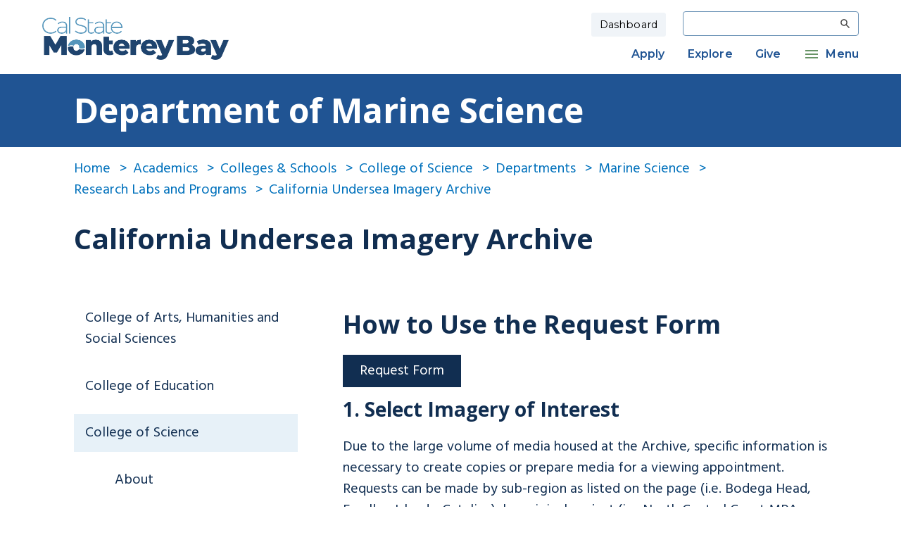

--- FILE ---
content_type: text/html; charset=UTF-8
request_url: https://csumb.edu/undersea/how-use-request-form/
body_size: 53975
content:
<!-- <li><a href="/academics/">Academics</a></li><li><a href="/academics/colleges-schools/">Colleges &amp; Schools</a></li><li><a href="/science/">College of Science</a></li><li><a href="/science/departments/">Departments</a></li><li><a href="/marinescience/">Marine Science</a></li><li><a href="/marinescience/research/">Research Labs and Programs</a></li><li><a href="/undersea/">California Undersea Imagery Archive</a></li><li>Request Imagery</li> Hidden breadcrumb--> 
<!DOCTYPE html>
<html lang="en" class="no-js">
<head>
<link rel="icon" href="/favicon.ico" type="image/x-icon" />
<link rel="shortcut icon" href="/favicon.ico" type="image/x-icon" />
<!--favicon added by T4 -->
<meta charset="UTF-8">
<meta name="viewport" content="width=device-width, initial-scale=1, shrink-to-fit=no">
<meta http-equiv="X-UA-Compatible" content="ie=edge">


<meta name="author" content="California State University Monterey Bay">
<meta name="generator" content="Terminalfour"> 
<link rel="stylesheet" href="https://catalog.csumb.edu/widget-api/widget-api.min.css">

<link rel="stylesheet" href="//fonts.googleapis.com/css2?family=Bitter:ital,wght@0,400;0,600;1,300;1,600&amp;display=swap"> 
<link rel="stylesheet" href="//fonts.googleapis.com/css2?family=Open+Sans:ital,wght@0,300;0,400;0,700;1,300;1,400;1,700&amp;display=swap"> 
<link href="https://fonts.googleapis.com/css2?family=Hind:wght@400;500;600;700&amp;family=Open+Sans:wght@400;600;700&amp;display=swap" rel="stylesheet">
<link href="https://fonts.googleapis.com/css2?family=Montserrat:ital,wght@0,100..900;1,100..900&display=swap" rel="stylesheet">

<link rel="stylesheet" type="text/css" media="all" href="/media/csumb/admissions-landing/site-assets/css/theme.css" />  <!-- theme.css -->

<link rel="stylesheet" type="text/css" media="all" href="/media/csumb/site-assets/css/style.css" /> 
<link rel="stylesheet" type="text/css" media="screen" href="/media/csumb/site-assets/css/t4extra.css" />  <!-- t4extra.css -->
<link rel="stylesheet" type="text/css" media="screen" href="/media/csumb/site-assets/css/emergency-notice.css" /> 

<title>Request Imagery | California State University Monterey Bay</title>
<script>document.getElementsByTagName('html')[0].setAttribute('class', 'js')</script>
  <script src="https://www.google.com/recaptcha/api.js" async defer></script>
<!--[if IE]>
<script>document.getElementsByTagName('html')[0].setAttribute('class', 'js old-ie')</script>
<![endif]-->
  
<script>
(function(h,o,t,j,a,r){
h.hj=h.hj||function()

{(h.hj.q=h.hj.q||[]).push(arguments)}
;
h._hjSettings=

{hjid:1194959,hjsv:6}
;
a=o.getElementsByTagName('head')[0];
r=o.createElement('script');r.async=1;
r.src=t+h._hjSettings.hjid+j+h._hjSettings.hjsv;
a.appendChild(r);
})(window,document,'https://static.hotjar.com/c/hotjar-','.js?sv=');
</script>
<!-- Hotjar -->
<!-- begin CBE code -->
<script>
(function(a,b,c,d,e,f,g) {
a[e] = a[e] || function() {(a[e].q = a[e].q || []).push(arguments)};f=b.createElement(c);
g=b.getElementsByTagName(c)[0];f.async=1;f.src=d+"/cbe/cbe.js";g.parentNode.insertBefore(f,g);
})(window,document,"script","https://cbe.capturehighered.net","_cbe");

_cbe("create","47c73d87");
_cbe("log","pageview");
</script>
<!-- end CBE code -->
<script type="text/javascript">
adroll_adv_id ="LXWSKXVD6VAKNIBJHCA4CA"; 
adroll_pix_id = "J33YSPTWEFG33GZZFLYFYW"; 
adroll_version = "2.0"; 
(function(w, d, e, o, a) { 
	w.__adroll_loaded = true; 
	w.adroll = w.adroll || []; 
	w.adroll.f = [ 'setProperties', 'identify', 'track' ]; 
	var roundtripUrl = "https://s.adroll.com/j/" + adroll_adv_id + "/roundtrip.js"; 
	
	for (a = 0; a < w.adroll.f.length; a++) { 
		w.adroll[w.adroll.f[a]] = w.adroll[w.adroll.f[a]] || (function(n) { return function() { w.adroll.push([ n, arguments ]) } })
		(w.adroll.f[a]) } e = d.createElement('script'); 
		o = d.getElementsByTagName('script')[0]; e.async = 1; 
		e.src = roundtripUrl; 
		o.parentNode.insertBefore(e, o); 
})(window, document); 
adroll.track("pageView"); 
</script>

</head>
<body class="inner-page">
<!-- Everbridge & Site Wide Alerts -->
<div class="emergencynotice" aria-atomic="true" aria-live="assertive" data-t4-emergency-notices="/media/csumb/site-assets/site-wide-alerts/emergency-notice.php"></div>

  
<link xmlns:gcse="http://www.google.com" rel="stylesheet" href="https://www.csuci.edu/webapps/search/css/search-results-gcs.css">
<script async src="https://cse.google.com/cse.js?cx=017752867313261290055:qexsyyoilns"></script>
<!-- Google Search -->
  
<div class="page page-admissions page--page">
<header class="header" aria-label="Site header">
  <nav class="navbar-expand-lg" aria-label="Header navigation">
    <div class="header__container container-fluid container-t4-xl">
      <a href="/" class="navbar-logo">
        <img src="/media/csumb/admissions-landing/site-assets/images/logo-amp-favicon/CSUMB_wordmark_color.png" alt="CSUMB Logo"  /> 

      </a>
      <div class="navbar-util">
        <button class="btn-open-search" type="button" aria-label="Open search modal">
          <svg class="svg-md-48px" focusable="false" aria-hidden="true">
            <title>Open search</title>
            <use xlink:href="/media/csumb/site-assets/images/material-sprite.svg#ic_search_48px"></use>
          </svg>
        </button>
        <div class="navbar-toggler" tabindex="0" aria-label="Toggle mobile navigation">
          <div></div>
        </div>
      </div>
      <!-- Mobile Sidemenu Design -->
      <div class="navbar-collapse">
        <div class="navbar-primary">
          <div class="navbar-primary__top">
            <div class="navbar-auth">
                           <a href="/dashboard/" class="nav-login nav-link">Dashboard</a>
            </div>
            <div class="navbar-form" style="height: 2.4rem;">
 							<div class="gsearch-container-top">
    						<article>
        					<form role="form" action="/search/" class="flush--bottom">
           					<fieldset class="flush--bottom">
              				<div class="form__group">
                 				<div class="gw  gw--narrow">
                    			<div class="g  spicy--three-quarters">
                            <label for="results-page-search" class="sr-only">Search</label>
                       			<input class="st-default-search-input" type="search" name="q" id="results-page-search" class="form__control" />
                    			</div>
                 				</div>
              				</div>
           					</fieldset>
        					</form>
        				<script src="//ajax.googleapis.com/ajax/libs/jquery/1.11.0/jquery.min.js"></script>
        				<script>															
                 (function() {
                 var cx = '017752867313261290055:qexsyyoilns';
                 var gcse = document.createElement('script');
                 gcse.type = 'text/javascript';
                 gcse.async = true;
                 gcse.src = 'https://cse.google.com/cse.js?cx=' + cx;
                 var s = document.getElementsByTagName('script')[0];
                 s.parentNode.insertBefore(gcse, s);
                 //var urlString = window.location.href;
                 var urlString = 'https://csumb.edu/search/'; 
                 var url = new URL(urlString);
                 var q = url.searchParams.get('q');
                 $('#results-page-search').val(q); //jQuery
                 })();
        				</script>
     					</article>
    				</div>
           </div>
          </div>
          <div class="navbar-primary__bottom">
            <ul class="navbar-nav">
             <li>
    <a href="/admissions-aid/how-to-apply/">Apply</a>
  
    
            
            
        
          
            
        
          
            
        
          
            
        
          
            
        
          
            
         
        
</li><li>
    <a href="/admissions-aid/">Explore</a>
  
    
            
            
        
          
            
        
          
            
        
          
            
        
          
            
        
          
            
         
        
</li><li>
    <a href="/giving/">Give</a>
  
    
            
            
        
          
            
        
          
            
        
          
            
        
          
            
        
          
            
         
        
</li>
              
             <li>
    <a href="#">Menu</a>
    <ul>
        <li>
    <a href="#">Academics
</a>
	<ul>
<li><a href="/academicaffairs/">Academic Affairs</a></li>
<li><a href="/academics/centers-institutes/">Centers</a></li>
<li><a href="/academics/colleges-schools/">Colleges</a></li>
<li><a href="/academics/programs-degrees/">Degrees</a></li>
<li><a href="/library/">Library</a></li>
<li><a href="/academics/research-engage/">Research</a></li>
</ul>
</li> <li>
    <a href="#">Admission</a>
	<ul>
<li><a href="/admissions-aid/how-to-apply/first-year/">First Year</a></li>
<li><a href="/admissions-aid/how-to-apply/transfer/">Transfer</a></li>
<li>Graduate</li>
<li><a href="/admissions-aid/how-to-apply/international/">International</a></li>
<li><a href="/admissions-aid/visit-campus/">Visit Campus</a></li>
</ul>
</li> <li>
    <a href="#">Campus Life</a>
	<ul>
<li><a href="/seld/">Activities</a></li>
<li><a href="https://otterathletics.com/">Athletics</a></li>
<li><a href="/hws/">Wellness</a></li>
<li><a href="https://csumb.edu/housing-dining/">Housing and dining</a></li>
<li><a href="/traditions/">Traditions</a></li>
</ul>
</li> <li>
    <a href="#">Resources</a>
	<ul>
<li><a href="/mastercalendar/">Academic calendar</a></li>
<li><a href="/af/">Admin and finance</a></li>
<li><a href="/cost/">Cost calculator</a></li>
<li>Records</li>
<li><a href="/iar/">Reports and data</a></li>
<li><a href="/hr/">University careers</a></li>
</ul>
</li> <li>
    <a href="#">Services</a>
	<ul>
<li><a href="/academics/academic-support-services/">Academic support</a></li>
<li><a href="/admissions-aid/how-to-apply/">Enrollment</a></li>
<li><a href="/admissions-aid/costs-financial-aid/">Financial aid</a></li>
<li><a href="/transportation/">Parking and transportation</a></li>
<li><a href="/life/safety-conduct/">Safety</a></li>
</ul>
</li> <li>
    <a href="#">About</a>
	<ul>
<li><a href="/about/accreditation/">Accreditation</a></li>
<li><a href="/about/leadership/">Administration</a></li>
<li><a href="/about/">Campus</a></li>
<li><a href="/diversity">Inclusion</a></li>
<li><a href="/president">President</a></li>
<li><a href="/departments/president/strategic-planning/">Strategic plan</a></li>
</ul>
</li> 
        <li class="navbar-cta-icons">
            <div class="navbar-cta-icons__lists">
               <div class="navbar-cta-icons__item">
                 <a href="/map/" class="navbar-cta-icons__link">
                   
                   
                   <img src="/media/csumb/site-assets/map-marker-alt-solid-white.svg" alt="maps icon">
                   <span>Maps</span>
                 </a>
               </div>
              <div class="navbar-cta-icons__item">
                 <a href="/news/" class="navbar-cta-icons__link">
                   
                   <img src="/media/csumb/site-assets/newspaper-solid-white.svg" alt="news icon">
                   <span>News</span>
                 </a>
               </div>
             <div class="navbar-cta-icons__item">
                 <a href="/events/" class="navbar-cta-icons__link">
                   
                   <img src="/media/csumb/site-assets/calendar-alt-solid-white.svg" alt="calendar icon">
                   <span>Events</span>
                 </a>
               </div>
              <div class="navbar-cta-icons__item">
                 <a href="/alumni/" class="navbar-cta-icons__link">
                 
                    <img src="/media/csumb/site-assets/user-graduate-solid-white.svg" alt="alumni icon">
                   <span>Alumni						</span>
                 </a>
               </div>
             </div>
        </li>
    </ul>
</li> 
           </ul>
          </div>
        </div>
      </div>
      <div id="search-modal"class="search-modal" aria-label="Site Search">
 	     <div class="gsearch-container-top">
    	  <article>
         <form role="form" action="/search/" class="flush--bottom cse-search-box-mobile">
  				<div class="form__group">
     			 <div class="gw  gw--narrow">
            <div class="g  spicy--three-quarters">
             <label for="search-mobile" class="sr-only">Search</label>
              <input class="st-default-search-input" type="search" name="q" id="search-mobile">
            </div>
          </div>
         </div>
			  </form>
       <script src="//ajax.googleapis.com/ajax/libs/jquery/1.11.0/jquery.min.js"></script>
     	 </article>
      </div>
     </div>
    </div>
  </nav>
</header>
<div class="header-placeholder"></div>
</div>
<div class="section-header-nav">
  <div class="container-fluid container-t4-xl">
    <h1 class="section-header-nav__title">
      <a href="/marinescience/">Department of Marine Science</a>
    </h1>
  </div>
</div>
<nav class="section-nav">
  <div class="container-fluid container-t4-xl">
    <button class="section-nav__button btn-toggle-section-nav" type="button">
      <span>Section Menu</span>
      <svg class="svg-md-36px" focusable="false" aria-hidden="true">
        <title>Arrow down icon</title>
        <use xlink:href="/media/csumb/site-assets/images/material-sprite.svg#ic_arrow_drop_down_36px"></use>
      </svg>
    </button>
    <ul class="section-nav__lists">
  
      <!-- Nav Item 1 -->
      
         




        
        
        
   
      
      <!-- Nav Item 2 -->
            
        
        




      
        
         
        
      
      <!-- Nav Item 3 -->
                  
        
        


        

       
      
      
              
      
      <!-- Nav Item 4 -->
                 
        
        


      

      
        
        
      
      
      <!-- Nav Item 5 -->
    
        
        


        

        
        
        

      
      <!-- Nav Item 6 -->
      
        


        

        
        
      
      
    </ul>
  </div>
</nav>
<main class="container-fluid container-t4-xl">
  
  <nav class="breadcrumbs">
    <ul>
      <li><a href="/">Home</a></li>
      <li><a href="/academics/">Academics</a></li><li><a href="/academics/colleges-schools/">Colleges &amp; Schools</a></li><li><a href="/science/">College of Science</a></li><li><a href="/science/departments/">Departments</a></li><li><a href="/marinescience/">Marine Science</a></li><li><a href="/marinescience/research/">Research Labs and Programs</a></li><li><a href="/undersea/">California Undersea Imagery Archive</a></li><li><a href="/undersea/how-use-request-form/">Request Imagery</a></li>
    </ul>
  </nav>
  
  
<h2 class="section-title section-title--inner-left  ">
  <a href="">
   California Undersea Imagery Archive
  </a>
</h2>

  <div class="inner inner--left-nav">
    <aside class="inner__sidebar">
      <button class="inner__sidebar__button btn-toggle-sidebar" type="button">
        <span>Sidebar Menu</span>
        <svg class="svg-md-36px" focusable="false" aria-hidden="true">
          <use xlink:href="/media/csumb/site-assets/images/material-sprite.svg#ic_arrow_drop_down_36px"></use>
        </svg>
      </button>
      <div class="inner__sidebar__lists">
        <div class="inner__sidebar__dropdown-menu">
          <ul><li><a href="/cahss/">College of Arts, Humanities and Social Sciences</a>
<ul class="multilevel-linkul-0">
<li><a href="/cahss/about/">About</a>
<ul class="multilevel-linkul-1">
<li><a href="/cahss/about/dean/">Dean</a>
<ul class="multilevel-linkul-2">
<li><a href="/cahss/about/dean/cahss-deans-list/">CAHSS Dean's List</a>
<ul class="multilevel-linkul-3">
<li><a href="/cahss/about/dean/cahss-deans-list/cahss-deans-list-fall-2017/">Fall 2017</a></li>
<li><a href="/cahss/about/dean/cahss-deans-list/cahss-deans-list-spring-2018/">Spring 2018</a></li>
<li><a href="/cahss/about/dean/cahss-deans-list/cahss-deans-list-fall-2018/">Fall 2018</a></li>
<li><a href="/cahss/about/dean/cahss-deans-list/cahss-deans-list-spring-2019/">Spring 2019</a></li>
<li><a href="/cahss/about/dean/cahss-deans-list/cahss-deans-list-fall-2019/">Fall 2019</a></li>
<li><a href="/cahss/about/dean/cahss-deans-list/cahss-deans-list-spring-2020/">Spring 2020</a></li>
<li><a href="/cahss/about/dean/cahss-deans-list/fall-2020/">Fall 2020</a></li>
<li><a href="/cahss/about/dean/cahss-deans-list/spring-2021/">Spring 2021</a></li>
<li><a href="/cahss/about/dean/cahss-deans-list/fall-2021/">Fall 2021</a></li>
<li><a href="/cahss/about/dean/cahss-deans-list/spring-2022/">Spring 2022</a></li>
<li><a href="/cahss/about/dean/cahss-deans-list/fall-2022/">Fall 2022</a></li>
<li><a href="/cahss/about/dean/cahss-deans-list/spring-2023/">Spring 2023</a></li>
<li><a href="/cahss/about/dean/cahss-deans-list/fall-2023/">Fall 2023</a></li>
<li><a href="/cahss/about/dean/cahss-deans-list/spring-2024/">Spring 2024</a></li>
<li><a href="/cahss/about/dean/cahss-deans-list/fall-2024/">Fall 2024</a></li>

</ul>

</li>
<li><a href="/cahss/about/dean/cahss-department-chairs/">CAHSS Department Chairs</a></li>
<li><a href="/cahss/about/dean/deans-advisory-council/">Dean's Advisory Council</a></li>

</ul>

</li>
<li><a href="/cahss/about/fast-facts/">Fast Facts</a></li>
<li><a href="/cahss/about/news-listing/">News listing - CAHSS</a>
<ul class="multilevel-linkul-2">
<li><a href="/cahss/about/news-listing/mia-corona-hcom-named-2025-outstanding-senior-for-social-justice/">Mia Corona (HCOM) Named 2025 Outstanding Senior for Social Justice</a></li>
<li><a href="/cahss/about/news-listing/cydney-gaither-gs-named-2025-deans-medalist-/">Cydney Gaither (GS) Named 2025 Dean's Medalist </a></li>
<li><a href="/cahss/about/news-listing/music-welcomes-palenke-arts-for-event-april-26/">Music Welcomes Palenke Arts for Event April 26</a></li>
<li><a href="/cahss/about/news-listing/vparegen-monterey-artist-in-residency-program-exhibition-grand-opening/">VPA/ReGen Monterey Artist in Residency Program Exhibition Grand Opening</a></li>
<li><a href="/cahss/about/news-listing/2024-debbie-juran-beyond-tomorrow-fall-award-recipients/">2024 Debbie Juran Beyond Tomorrow Fall Award Recipients</a></li>
<li><a href="/cahss/about/news-listing/fall-2024-cahss-504-gallery-exhibit-now-open/">Fall 2024 CAHSS 504 Gallery Exhibit Now Open</a></li>
<li><a href="/cahss/about/news-listing/2025-debbie-juran-beyond-tomorrow-spring-award-recipients/">2025 Debbie Juran Beyond Tomorrow Spring Award Recipients</a></li>
<li><a href="/cahss/about/news-listing/spring-2025-cahss-504-gallery-exhibit-now-open/">Spring 2025 CAHSS 504 Gallery Exhibit Now Open</a></li>
<li><a href="/cahss/about/news-listing/cart-staff--alumni-film-to-screen-at-sundance-in-2025/">CART Staff &amp; Alumni film to screen at Sundance in 2025</a></li>
<li><a href="/cahss/about/news-listing/ssgs-professor-yong-laos-work-on-climate-related-risks-featured-in-article/">SSGS Professor Yong Lao's Work on Climate-Related Risks Featured in Article</a></li>
<li><a href="/cahss/about/news-listing/cart-alumna-awarded-grant-from-netflix-to-produce-original-short/">CART Alumna Awarded Grant from Netflix to Produce Original Short</a></li>
<li><a href="/cahss/about/news-listing/2024-dia-de-los-muertos-celebration/">2024 Dia de Los Muertos Celebration</a></li>
<li><a href="/cahss/about/news-listing/new-exhibit-at-cahss-gallery-bay-of-life/">New Exhibit at CAHSS Gallery: Bay of Life</a></li>
<li><a href="/cahss/about/news-listing/2024-deans-medalist-/">2024 Dean's Medalist </a></li>
<li><a href="/cahss/about/news-listing/new-partnership-with-city-of-seaside-featured-in-monterey-herald/">New Partnership with City of Seaside Featured in Monterey Herald</a></li>
<li><a href="/cahss/about/news-listing/apply-now-sp-25-debbie-juran-beyond-tomorrow-awards/">Apply Now: SP 25 Debbie Juran Beyond Tomorrow Awards</a></li>
<li><a href="/cahss/about/news-listing/apply-now-2024-debbie-juran-beyond-tomorrow-awards/">Apply Now: 2024 Debbie Juran Beyond Tomorrow Awards</a></li>
<li><a href="/cahss/about/news-listing/dio-featured-for-immigrant-heritage-month/">Dio featured for Immigrant Heritage Month</a></li>
<li><a href="/cahss/about/news-listing/cart-professors-esta-grant-featured-on-kcbx-fm-public-radio/">CART Professor's ESTA Grant Featured on KCBX FM Public Radio</a></li>
<li><a href="/cahss/about/news-listing/cart-students-film-up-for-csu-media-arts-festival-award/">CART Students' Film up for CSU Media Arts Festival Award</a></li>
<li><a href="/cahss/about/news-listing/danielle-burchette-receives-presidents-medal-for-faculty/">Danielle Burchette Receives President's Medal for Faculty</a></li>
<li><a href="/cahss/about/news-listing/final-weeks--bay-of-life-exhibit-at-cahss-gallery/">Final Weeks:  Bay of Life Exhibit at CAHSS Gallery</a></li>
<li><a href="/cahss/about/news-listing/csumb-psychology-named-to-top-25-bachelors-in-psychology-programs-in-california/">CSUMB Psychology Named to Top 25 Bachelor's in Psychology Programs in California</a></li>
<li><a href="/cahss/about/news-listing/ssgs-lecturer-michelle-lewis-publishes-finding-joy-love-loss-and-laughter/">SSGS Lecturer Michelle Lewis Publishes &quot;Finding Joy: Love, Loss, and Laughter&quot;</a></li>
<li><a href="/cahss/about/news-listing/cahss-student-stories-jasmyn-ramirez-cart-2000-mcfc-scholarship-winner-/">CAHSS Student Stories: Jasmyn Ramirez, CART, $2,000 MCFC Scholarship Winner </a></li>
<li><a href="/cahss/about/news-listing/2023-debbie-juran-beyond-tomorrow-awardees/">2023 Debbie Juran Beyond Tomorrow Awardees</a></li>
<li><a href="/cahss/about/news-listing/chris-carpenter-cart-receives-alex-trebek-fellowship-award/">Chris Carpenter (CART) Receives Alex Trebek Fellowship Award</a></li>
<li><a href="/cahss/about/news-listing/chris-carpenter-cart-receives-alex-trebek-fellowship-award/">Chris Carpenter (CART) Receives Alex Trebek Fellowship Award</a></li>
<li><a href="/cahss/about/news-listing/melanie-mena-vpa-major-psy-minor-recognized-with-2023-trustees-award-for-outstanding-achievement/">Melanie Mena (VPA Major, PSY Minor) Recognized with 2023 Trustees' Award for Outstanding Achievement</a></li>
<li><a href="/cahss/about/news-listing/new-faculty-ready-to-invigorate-academic-curriculum-2023/">New faculty ready to invigorate academic curriculum 2023</a></li>
<li><a href="/cahss/about/news-listing/psy-major-rosa-duran-and-hshs-k-smith-win-2nd-place-in-csu-competition/">PSY Major Rosa Duran and HSHS K Smith Win 2nd Place in CSU Competition</a></li>
<li><a href="/cahss/about/news-listing/psy-major-grace-quinowski-awarded-honorable-mention-at-conference/">PSY Major Grace Quinowski Awarded Honorable Mention at Conference</a></li>
<li><a href="/cahss/about/news-listing/cart-alum-capstone-film-up-for-oscar/">CART Alum Capstone Film Up for Oscar</a></li>
<li><a href="/cahss/about/news-listing/cahss-celebrates-service-learning-award-recipients/">CAHSS Celebrates Service Learning Award Recipients</a></li>
<li><a href="/cahss/about/news-listing/mpa-student-to-perform-at-npr-tiny-desk-concert-contest-show/">MPA Student to Perform at NPR Tiny Desk Concert Contest Show</a></li>
<li><a href="/cahss/about/news-listing/cahss-collaborates-on-leadership-professional-development-workshop/">CAHSS Collaborates on Leadership Professional Development Workshop</a></li>
<li><a href="/cahss/about/news-listing/timothy-david-ormes-award-winning-film-released-online-as-short-of-the-week/">Timothy David Orme's Award-Winning Film Released Online as Short of the Week</a></li>
<li><a href="/cahss/about/news-listing/sbgs-faculty-awarded-50000-russell-sage-foundation-grant/">SBGS Faculty Awarded $50,000 Russell Sage Foundation Grant</a></li>
<li><a href="/cahss/about/news-listing/vpa-associate-professor-hector-dionicio-mendozas-work-receives-praise-in-wall-street-journal/">VPA Associate Professor Hector Dionicio Mendoza's Work Receives Praise in Wall Street Journal</a></li>
<li><a href="/cahss/about/news-listing/mbwlp-celebrates-25-years/">MBWLP Celebrates 25 Years</a></li>
<li><a href="/cahss/about/news-listing/carpenter-elected-to-monterey-county-film-commission-board-of-directors/">Carpenter Elected to Monterey County Film Commission Board of Directors</a></li>
<li><a href="/cahss/about/news-listing/yo-soy-chinatown-exhibit-vpa-gallery-103-1111-2022/">Yo soy Chinatown Exhibit VPA Gallery 10/3-11/11 2022</a></li>
<li><a href="/cahss/about/news-listing/2022-dia-de-los-muertos/">2022 Dia de Los Muertos</a></li>
<li><a href="/cahss/about/news-listing/googleoncampus/">GoogleOnCampus</a></li>
<li><a href="/cahss/about/news-listing/mjfcsumb-2022-education-showcase/">MJFCSUMB 2022 Education Showcase</a></li>
<li><a href="/cahss/about/news-listing/patrick-belanger-publishes-article-on-california-condors-source-credibility-and-wildlife-conservation-messaging/">Patrick Belanger Publishes Article on California Condors, Source Credibility, and Wildlife Conservation Messaging</a></li>
<li><a href="/cahss/about/news-listing/lanier-sammons-and-tim-orme-work-featured-in-monterey-weekly/">Lanier Sammons and Tim Orme Work Featured in Monterey Weekly</a></li>
<li><a href="/cahss/about/news-listing/taylor-prentiss-2022-mrwmd-artist-in-residence/">Taylor Prentiss 2022 MRWMD Artist in Residence</a></li>
<li><a href="/cahss/about/news-listing/dionicio-mendoza-sculpture-at-monterey-county-superior-courthouse-honors-victims-of-crime/">Dionicio Mendoza sculpture at Monterey County Superior Courthouse honors victims of crime</a></li>
<li><a href="/cahss/about/news-listing/2022-alumni-vision-award-amaris-luis/">2022 Alumni Vision Award: Amaris Luis</a></li>
<li><a href="/cahss/about/news-listing/2022-cahss-deans-medalist-award-winner-jianshan-chen-khalsa/">2022 CAHSS Dean's Medalist Award Winner Jianshan Chen Khalsa</a></li>
<li><a href="/cahss/about/news-listing/art-solidarity--the-power-of-image-exhibit/">Art, Solidarity &amp; The Power of Image Exhibit</a></li>
<li><a href="/cahss/about/news-listing/palenke-arts-and-jesus-diaz-noche-cubana/">Palenke Arts and Jesus Diaz Noche Cubana</a></li>
<li><a href="/cahss/about/news-listing/luis-valdez-book-signing-at-csumb-world-theater/">Luis Valdez Book Signing at CSUMB World Theater</a></li>
<li><a href="/cahss/about/news-listing/vpa-call-to-artists-for-creative-works-alumni-exhibition/">VPA Call To Artists For Creative Works Alumni Exhibition</a></li>
<li><a href="/cahss/about/news-listing/carts-carpenter-awarded-ny-emmy-for-work-on-roots-of-lacross/">CART's Carpenter Awarded NY Emmy for work on Roots of Lacross</a></li>
<li><a href="/cahss/about/news-listing/daniel-summerhill-named-monterey-countys-first-poet-laureate/">Daniel Summerhill Named Monterey County's First Poet Laureate</a></li>
<li><a href="/cahss/about/news-listing/rachelle-escamilla-named-2024-2025-monterey-county-poet-laureate/">Rachelle Escamilla Named 2024-2025 Monterey County Poet Laureate</a></li>
<li><a href="/cahss/about/news-listing/beyond-ordinary-part-2/">Beyond the Ordinary</a></li>
<li><a href="/cahss/about/news-listing/armando-arias-imagines-cesar-chavez-in-the-fields-of-science/">Armando Arias imagines Cesar Chavez in the fields of science</a></li>

</ul>

</li>
<li><a href="/cahss/about/section-title/">Section title</a></li>
<li><a href="/cahss/about/strategic-plan/">Strategic Plan</a></li>
<li><a href="/cahss/about/announcements-events/">Announcements and Events</a>
<ul class="multilevel-linkul-2">
<li><a href="/cahss/about/announcements-events/cahss-alumni-stories-desiree-sheppard-12-hcom/">CAHSS Alumni Stories: Desiree Sheppard '12 HCOM</a></li>
<li><a href="/cahss/about/announcements-events/cahss-student-stories-hana-jacinto-22-wlc-span/">CAHSS Student Stories: Hana Jacinto '22 (WLC-SPAN)</a></li>
<li><a href="/cahss/about/announcements-events/cahss-students-headed-to-grad-school/">CAHSS Students Headed to Grad School</a></li>
<li><a href="/cahss/about/announcements-events/writers-edge-humanities-communication/">Writers From The Edge:  Humanities &amp; Communication</a></li>
<li><a href="/cahss/about/announcements-events/cahss-students-sweep-fall-uroc-research-competition/">CAHSS Students Sweep Fall UROC Research Competition</a></li>
<li><a href="/cahss/about/announcements-events/cahss-faculty-and-alumni-featured-csumbs-monterey-bay-magazine/">CAHSS Faculty and Alumni Featured in CSUMB's Monterey Bay Magazine</a></li>
<li><a href="/cahss/about/announcements-events/academic-iii-building-cahss/">College of Arts, Humanities, and Social Sciences Building 504 (Academic III)</a></li>
<li><a href="/cahss/about/announcements-events/cahss-student-spotlight-selena-esponoza-psy-student-earns-recognition-34th-annual-california/">CAHSS Student Spotlight:  Selena Espinoza-PSY Student Earns Recognition at the 34th Annual California State University Student Research Competition</a></li>
<li><a href="/cahss/about/announcements-events/celebrate-dia-de-los-muertos-csumb-0/">Celebrate Dia de los Muertos at CSUMB</a></li>
<li><a href="/cahss/about/announcements-events/cahss-student-work-featured-adam-gota-vpa/">CAHSS Student Work Featured:  Adam Gota, VPA</a></li>
<li><a href="/cahss/about/announcements-events/deans-list-fall-2016/">Dean's List Fall 2016</a></li>
<li><a href="/cahss/about/announcements-events/congratulations-danielle-burchett-2018-uroc-mentor-year/">Congratulations Danielle Burchett, 2018 UROC Mentor of the Year</a></li>
<li><a href="/cahss/about/announcements-events/csumb-founding-faculty-oral-history-project-1995-1998/">CSUMB Founding Faculty Oral History Project: 1995-1998</a></li>
<li><a href="/cahss/about/announcements-events/vpa-gallery-opening-first-exhibit-dedicated-life-work-alumna-roxana-rocky-keland/">VPA Gallery Opening &amp; First Exhibit Dedicated to Life &amp; Work of Alumna Roxana &quot;Rocky&quot; Keland</a></li>
<li><a href="/cahss/about/announcements-events/social-justice-colloquium/">CAHSS Social Justice Colloquium</a></li>
<li><a href="/cahss/about/announcements-events/cart-major-liberty-ingraham-gonzales-receives-2000-film-scholarship/">CART Major Liberty Ingraham-Gonzales Receives $2,000 Film Scholarship</a></li>
<li><a href="/cahss/about/announcements-events/pixar-education-summit-leads-internship-opportunity/">Pixar Education Summit Leads to Internship Opportunity</a></li>
<li><a href="/cahss/about/announcements-events/cahss-spotlight-student-success-series/">CAHSS Spotlight On Student Success Series</a></li>
<li><a href="/cahss/about/announcements-events/department-psychology-assistant-professor-christine-valdez-featured-article-csu-deeper/">Department of Psychology Assistant Professor Christine Valdez Featured in Article by The CSU:  Deeper Learning Through the Pandemic</a></li>
<li><a href="/cahss/about/announcements-events/cinematic-arts-technology-faculty-film-accepted-sundance-festival/">Cinematic Arts &amp; Technology Faculty Film Accepted to Sundance Festival</a></li>
<li><a href="/cahss/about/announcements-events/cahss-academic-iii-mural/">CAHSS 504 (Academic III) Mural</a></li>
<li><a href="/cahss/about/announcements-events/cahss-alumni-stories-ryan-bosson-wlc-spanish-named-clta-2021-california-teacher-year/">CAHSS Alumni Stories:  Ryan Bosson (WLC-Spanish) named CLTA 2021 California Teacher of the Year-Congratulations!</a></li>
<li><a href="/cahss/about/announcements-events/sbgs-launches-csumb-otterpod-march-1/">SBGS Launches CSUMB OtterPod March 1</a></li>
<li><a href="/cahss/about/announcements-events/vpa-call-artworks-emergence-visual-navigation-through-mending-memory-and-experience/">VPA Call for Artworks for Emergence: A Visual Navigation Through Mending, Memory, and Experience</a></li>
<li><a href="/cahss/about/announcements-events/cahss-alumni-impact-melissa-powell-callaghan-psy-13/">CAHSS Alumni Impact:  Melissa Powell Callaghan PSY '13</a></li>
<li><a href="/cahss/about/announcements-events/cahss-graduation-stories-adolfo-gonzalez-spanish-language-hispanic-cultures-major/">CAHSS Graduation Stories:  Adolfo Gonzalez, Spanish Language &amp; Hispanic Cultures Major</a></li>
<li><a href="/cahss/about/announcements-events/armando-arias-receives-award-latest-book/">Armando Arias Receives Award for Latest Book</a></li>
<li><a href="/cahss/about/announcements-events/vpa-faculty-awarded-2019-creative-work-fund-grants/">VPA Faculty Awarded 2019 Creative Work Fund Grants</a></li>
<li><a href="/cahss/about/announcements-events/cahss-students-and-alumni/">CAHSS Students and Alumni</a>
<ul class="multilevel-linkul-3">
<li><a href="/cahss/about/announcements-events/cahss-students-and-alumni/cahss-student-stories-congratulations-urocmcnair-scholars-cohort/">CAHSS Student Stories: Congratulations UROC/MCNair Scholars Cohort!</a></li>
<li><a href="/cahss/about/announcements-events/cahss-students-and-alumni/student-advisory-council/">Student Advisory Council</a></li>

</ul>

</li>
<li><a href="/cahss/about/announcements-events/vpa-site-specific-exhibition-art-fair/">VPA Site Specific Exhibition: An Art Fair</a></li>
<li><a href="/cahss/about/announcements-events/cahss-graduation-stories-5-japanese-language-culture-graduates-head-japan-teach/">CAHSS Graduation Stories:  5 Japanese Language &amp; Culture Graduates Head to Japan to Teach</a></li>
<li><a href="/cahss/about/announcements-events/mpas-doug-ovens-work-featured-concert-livestreamed-ational-opera-center/">MPA's Doug Ovens' Work Featured in Concert Livestreamed by National Opera Center</a></li>
<li><a href="/cahss/about/announcements-events/cahss-brown-bag-series/">CAHSS Brown Bag Series</a></li>
<li><a href="/cahss/about/announcements-events/cahss-celebrates-a3-beam-signing-july-26-2018/">CAHSS Celebrates A3 Beam Signing July 26, 2018</a></li>
<li><a href="/cahss/about/announcements-events/sbgs-tt-arias-armando/">SBGS TT Arias, Armando</a></li>
<li><a href="/cahss/about/announcements-events/cahss-collaborations-21st-annual-social-justice-colloquium/">CAHSS Collaborations: 21st Annual Social Justice Colloquium</a></li>
<li><a href="/cahss/about/announcements-events/cahss-alumni-impact-csumbs-amanda-quintero-first-gen-phd/">CAHSS Alumni Impact:  CSUMB's Amanda Quintero, First Gen to Ph.D.</a></li>
<li><a href="/cahss/about/announcements-events/cahss-faculty-presentations-maestros-project-escala-retreat/">CAHSS Faculty Present on MAESTROs Project-ESCALA Retreat</a></li>
<li><a href="/cahss/about/announcements-events/cahss-fall-semester-senior-capstone-schedule/">CAHSS Fall Semester Senior Capstone Schedule</a></li>
<li><a href="/cahss/about/announcements-events/cahss-building-504-finding-your-way/">CAHSS Building 504:  Finding Your Way</a></li>
<li><a href="/cahss/about/announcements-events/alumni-stories-vpa-alumna-nada-abdelshahid/">Alumni Stories:  VPA Alumna Nada Abdelshahid</a></li>
<li><a href="/cahss/about/announcements-events/cahss-basic-needs/">CAHSS Basic Needs</a></li>
<li><a href="/cahss/about/announcements-events/vpa-gallery-jubilee-exhibit-2525-community-artists/">VPA Gallery Jubilee Exhibit:  25@25 A Community of Artists</a></li>
<li><a href="/cahss/about/announcements-events/congratulations-melissa-wilson-cinematic-arts-major-named-winner-csu-media-arts-festival-2020/">Congratulations Melissa Wilson, Cinematic Arts Major, Named a Winner of CSU Media Arts Festival 2020</a></li>
<li><a href="/cahss/about/announcements-events/congratulations-kelly-medina-lopez-2019-uroc-mentor-year/">Congratulations Kelly Medina-Lopez, 2019 UROC Mentor of the Year</a></li>
<li><a href="/cahss/about/announcements-events/cahss-student-spotlight-juan-pacheco-marcial/">CAHSS Student Spotlight: Juan Pacheco Marcial, Psychology</a></li>
<li><a href="/cahss/about/announcements-events/vpa-visiting-artist-series/">VPA Visiting Artist Series</a></li>
<li><a href="/cahss/about/announcements-events/cahss-student-spotlight-amanda-hansen/">CAHSS Student Spotlight-Amanda Hansen, Psychology</a></li>
<li><a href="/cahss/about/announcements-events/cahss-graduation-stories-chelsey-bucher-hebert-psychology/">CAHSS Graduation Stories:  Chelsey Bucher-Hebert, Psychology</a></li>
<li><a href="/cahss/about/announcements-events/celebrate-dia-de-los-muertos-csumb-thursday-november-1/">Celebrate Dia de los Muertos at CSUMB Friday, November 1</a></li>
<li><a href="/cahss/about/announcements-events/sbgs-faculty-chrissy-lau-receives-grant-we-go-down-sewing-auntie-sewing-squad-radical-care-and/">SBGS Faculty Chrissy Lau Receives Grant for We Go Down Sewing: The Auntie Sewing Squad, Radical Care and Racial Justice During COVID-19</a></li>
<li><a href="/cahss/about/announcements-events/no-more-silos-project-hcom-chair-sam-robinson-and-csu-ari-director-david-still-awarded/">&ldquo;No More Silos&rdquo; Project:  HCOM Chair Sam Robinson and CSU ARI Director David Still Awarded $1million grant from U.S. Department of Agriculture</a></li>
<li><a href="/cahss/about/announcements-events/cahss-student-spotlight-jacqueline-ceccato-visual-public-art/">CAHSS Student Spotlight: Jacqueline Ceccato, Visual &amp; Public Art</a></li>
<li><a href="/cahss/about/announcements-events/cahss-alumni-stay-connected/">CAHSS Alumni: Stay Connected</a></li>
<li><a href="/cahss/about/announcements-events/cahss-graduation-stories-angelica-paredes-school-world-languages-cultures/">CAHSS Graduation Stories:  Angelica Paredes, School of World Languages &amp; Cultures</a></li>
<li><a href="/cahss/about/announcements-events/cahss-alumni-stories-mufaro-madzingira-18-global-studies/">CAHSS Alumni Stories:  Mufaro Madzingira '18, Global Studies</a></li>
<li><a href="/cahss/about/announcements-events/academic-iii-cahss-groundbreaking/">Academic III-CAHSS Groundbreaking</a></li>
<li><a href="/cahss/about/announcements-events/monterey-county-film-commission-selects-erin-mansel-cart-2000-film-student-scholarship-winner/">Monterey County Film Commission Selects Erin Mansel (CART) as $2,000 Film Student Scholarship Winner</a></li>
<li><a href="/cahss/about/announcements-events/celebrate-dia-de-los-muertos-csumb-0/">Celebrate Dia de los Muertos at CSUMB</a></li>
<li><a href="/cahss/about/announcements-events/monterey-jazz-festival-csumb-partnership/">Monterey Jazz Festival-CSUMB Partnership</a></li>

</ul>

</li>
<li><a href="/cahss/about/cahss-programs/">CAHSS Programs</a></li>
<li><a href="/cahss/about/university-art-committee/">University Art Committee</a></li>

</ul>

</li>
<li><a href="/cahss/events/">Signature Events</a></li>
<li><a href="/cahss/venues/">Venues and Spaces</a></li>
<li><a href="/cahss/give/">Give</a></li>
<li><a href="/cahss/departments/">Departments</a>
<ul class="multilevel-linkul-1">
<li><a href="/cinearts/">Cinematic Arts and Technology</a>
<ul class="multilevel-linkul-2">
<li><a href="/cinearts/faculty-staff/">Faculty and Staff</a>
<ul class="multilevel-linkul-3">
<li><a href="/cinearts/faculty-staff/copy-faculty-profiles/">Copy Faculty Profiles</a></li>

</ul>

</li>
<li><a href="/cinearts/facilities/">Facilities and Equipment</a>
<ul class="multilevel-linkul-3">
<li><a href="/cinearts/facilities/equipment-reservation/">Equipment Reservation</a></li>
<li><a href="/cinearts/facilities/booking-studio/">Booking the Studio</a></li>
<li><a href="/cinearts/facilities/open-lab/">Open Lab</a></li>
<li><a href="/cinearts/facilities/booking-edit-suites/">Booking Edit Suites</a></li>

</ul>

</li>
<li><a href="https://catalog.csumb.edu/preview_program.php?catoid=11&poid=2235&returnto=591">Cinematic Arts and Technology BA</a></li>
<li><a href="/cinearts/advising/">Advising</a></li>
<li><a href="/cinearts/scholarships/">Scholarships</a></li>

</ul>

</li>
<li><a href="/hcom/">Humanities and Communication</a>
<ul class="multilevel-linkul-2">
<li><a href="/hcom/faculty-staff/">Faculty and Staff</a>
<ul class="multilevel-linkul-3">
<li><a href="/hcom/faculty-staff/copy-faculty-profiles/">Copy Faculty Profiles</a></li>
<li><a href="/hcom/faculty-staff/hcom-l-letham-kent/">HCOM L Letham, Kent</a></li>
<li><a href="/hcom/faculty-staff/hcom-tt-reichard-david/">HCOM TT Reichard, David</a></li>
<li><a href="/hcom/faculty-staff/hcom-l-la-follette-kristen-/">HCOM L La Follette, Kristen </a></li>
<li><a href="/hcom/faculty-staff/hcom-tt-belanger-patrick/">HCOM TT Belanger, Patrick</a></li>
<li><a href="/hcom/faculty-staff/hcom-l-provost-glorian/">HCOM L Provost, Glorian</a></li>
<li><a href="/hcom/faculty-staff/hcom-l-escamilla-rachelle/">HCOM L Escamilla, Rachelle</a></li>
<li><a href="/hcom/faculty-staff/hcom-tt-wang-qun/">HCOM TT Wang, Qun</a></li>
<li><a href="/hcom/faculty-staff/hcom-tt-busman-debra/">HCOM TT Busman, Debra</a></li>
<li><a href="/hcom/faculty-staff/hcom-l-mendonca-jones/">HCOM L Mendonca-Jones</a></li>
<li><a href="/hcom/faculty-staff/hcom-tt-nguyen-phuong/">HCOM TT Nguyen, Phuong</a></li>
<li><a href="/hcom/faculty-staff/hcom-tt-berteaux-john/">HCOM TT Berteaux, John</a></li>
<li><a href="/hcom/faculty-staff/hcom-tt-shrestha-sriya/">HCOM TT Shrestha, Sriya</a></li>
<li><a href="/hcom/faculty-staff/hcom-tt-hua-kaiqi/">HCOM TT Hua, Kaiqi</a></li>
<li><a href="/hcom/faculty-staff/hcom-l-graham-christiana-pilar/">HCOM L Graham, Christiana Pilar</a></li>
<li><a href="/hcom/faculty-staff/hcom-tt-medina-lopez-kelly/">HCOM TT Medina-Lopez, Kelly</a></li>
<li><a href="/hcom/faculty-staff/hcom-tt-mascarenhas-mridula/">HCOM TT Mascarenhas, Mridula</a></li>
<li><a href="/hcom/faculty-staff/hcom-tt-song-hojin/">HCOM TT Song, Hojin</a></li>
<li><a href="/hcom/faculty-staff/hcom-tt-porras-estella/">HCOM TT Porras, Estella</a></li>
<li><a href="/hcom/faculty-staff/hcom-l-reyes-ernesto/">HCOM L Reyes, Ernesto</a></li>
<li><a href="/hcom/faculty-staff/hcom-l-roberts-cody-j/">HCOM L Roberts, Cody J</a></li>
<li><a href="/hcom/faculty-staff/hcom-l-homa-ava/">HCOM L Homa, Ava</a></li>
<li><a href="/hcom/faculty-staff/hcom-l-oseguera-valencia-janet/">HCOM L Oseguera Valencia Janet</a></li>
<li><a href="/hcom/faculty-staff/hcom-l-danielson-doreen/">HCOM L Danielson, Doreen</a></li>
<li><a href="/hcom/faculty-staff/hcom-l-jones-alexandria-alie/">HCOM L Jones, Alexandria Alie</a></li>
<li><a href="/hcom/faculty-staff/hcom-s-carbonel-natalie/">HCOM S Carbonel Natalie</a></li>

</ul>

</li>
<li><a href="/hcom/capstone/">Capstone Experience</a></li>
<li><a href="/hcom/advising/">Advising</a>
<ul class="multilevel-linkul-3">
<li><a href="/hcom/advising/applied-learning-opportunities/">Applied Learning Opportunities</a></li>

</ul>

</li>
<li><a href="/hcom/hcom-news--social-media/">HCOM News &amp; Social Media</a></li>
<li><a href="/hcom/faculty-achievements--excellence/">Faculty Achievements &amp; Excellence</a></li>
<li><a href="/hcom/section-title/">Section Title</a></li>
<li><a href="/hcom/hcom-alumni/">HCOM Alumni</a></li>
<li><a href="/hcom/discover-hcom/">Discover HCOM</a>
<ul class="multilevel-linkul-3">
<li><a href="/hcom/discover-hcom/communication-studies/">Communication Studies</a></li>
<li><a href="/hcom/discover-hcom/creative-writing-and-social-action/">Creative Writing and Social Action</a></li>
<li><a href="/hcom/discover-hcom/english-studies/">English Studies</a></li>
<li><a href="/hcom/discover-hcom/english-subject-matter-preparation/">English Subject Matter Preparation</a></li>
<li><a href="/hcom/discover-hcom/ethnic-and-gender-studies/">Ethnic and Gender Studies</a></li>
<li><a href="/hcom/discover-hcom/historical-studies/">Historical Studies</a></li>
<li><a href="/hcom/discover-hcom/journalism-and-media-studies/">Journalism and Media Studies</a></li>
<li><a href="/hcom/discover-hcom/legal-studies/">Legal Studies</a></li>
<li><a href="/hcom/discover-hcom/philosophy-and-applied-ethics/">Philosophy and Applied Ethics</a></li>

</ul>

</li>
<li><a href="/hcom/aa-t-programs/">AA-T Programs</a></li>
<li><a href="/hcom/capstone/">Capstone</a></li>
<li><a href="/hcom/pre-law-advising-csumb/">Pre-Law</a>
<ul class="multilevel-linkul-3">
<li><a href="/hcom/pre-law-advising-csumb/course-based-opportunities--internships/">Course-based Opportunities &amp; Internships</a></li>
<li><a href="/hcom/pre-law-advising-csumb/law-careers/">Law Careers</a></li>
<li><a href="/hcom/pre-law-advising-csumb/law-school-admissions/">Law School Admissions</a></li>

</ul>

</li>
<li><a href="/hcom/scholarships/">Scholarships</a></li>
<li><a href="/hcom/core-courses/">Core Courses</a></li>

</ul>

</li>
<li><a href="/psychology/">Psychology</a>
<ul class="multilevel-linkul-2">
<li><a href="/psychology/section-title/">Section Title</a></li>
<li><a href="/psychology/faculty-staff/">Faculty and Staff</a>
<ul class="multilevel-linkul-3">
<li><a href="/psychology/faculty-staff/copy-faculty-profiles/">Copy Faculty Profiles</a></li>
<li><a href="/psychology/faculty-staff/psy-tt-burchett-danielle/">PSY TT Burchett, Danielle</a></li>
<li><a href="/psychology/faculty-staff/psy-tt-demiguel-zurine/">PSY TT DeMiguel, Zurine</a></li>
<li><a href="/psychology/faculty-staff/psy-tt-dyer-seymour-jennifer/">PSY TT Dyer-Seymour, Jennifer</a></li>
<li><a href="/psychology/faculty-staff/psy-tt-grobman-katie/">PSY TT Grobman, Katie</a></li>
<li><a href="/psychology/faculty-staff/psy-tt-lovell-jennifer/">PSY TT Lovell, Jennifer</a></li>
<li><a href="/psychology/faculty-staff/psy-tt-matthews-justin/">PSY TT Matthews, Justin</a></li>
<li><a href="/psychology/faculty-staff/psy-tt-penalver-renee/">PSY TT Penalver, Renee</a></li>
<li><a href="/psychology/faculty-staff/psy-tt-rosales-christine/">PSY TT Rosales, Christine</a></li>
<li><a href="/psychology/faculty-staff/psy-tt-sinha-mrinal/">PSY TT Sinha, Mrinal</a></li>
<li><a href="/psychology/faculty-staff/psy-tt-snapp-shannon/">PSY TT Snapp, Shannon</a></li>
<li><a href="/psychology/faculty-staff/psy-tt-valdez-christine/">PSY TT Valdez, Christine</a></li>
<li><a href="/psychology/faculty-staff/psy-tt-yamashita-jill/">PSY TT Yamashita, Jill</a></li>
<li><a href="/psychology/faculty-staff/psy-l-majzler-bob/">PSY L Majzler, Bob</a></li>
<li><a href="/psychology/faculty-staff/psy-l-pinet-celine/">PSY L Pinet, Celine</a></li>

</ul>

</li>
<li><a href="/psychology/research/">Research Labs and Opportunities</a>
<ul class="multilevel-linkul-3">
<li><a href="/psychology/research/conferences/">Conferences</a></li>
<li><a href="/psychology/research/current-psy-research/">Current PSY Research</a></li>
<li><a href="/psychology/research/photos/">Photos</a></li>

</ul>

</li>
<li><a href="/psychology/major--minor-info/">Major / Minor Info</a></li>
<li><a href="/psychology/jobs-internships/">Jobs and Internships</a></li>
<li><a href="/psychology/awards-0/">Student Awards</a></li>
<li><a href="/psychology/psi-chi/">Psi Chi @ CSUMB</a></li>
<li><a href="/psychology/psych-society/">Psych Society</a></li>
<li><a href="/psychology/alumni/">Alumni</a></li>
<li><a href="/psychology/support-us/">Support Us</a></li>

</ul>

</li>
<li><a href="/ssgs/">Social Sciences and Global Studies</a>
<ul class="multilevel-linkul-2">
<li><a href="/ssgs/faculty-staff/">Faculty and Staff</a>
<ul class="multilevel-linkul-3">
<li><a href="/ssgs/faculty-staff/sbgs-tt-gutierrez-juan-jose/">SBGS TT Gutierrez, Juan Jose</a></li>
<li><a href="/ssgs/faculty-staff/sbgs-l-lucido-jennifer/">SBGS L Lucido, Jennifer</a></li>
<li><a href="/ssgs/faculty-staff/sbgs-tt-pullum-amanda/">SBGS TT Pullum, Amanda</a></li>
<li><a href="/ssgs/faculty-staff/sbgs-tt-salazar-hughes-sara/">SBGS TT Salazar-Hughes, Sara</a></li>
<li><a href="/ssgs/faculty-staff/sbgs-tt-arias-armando/">SBGS TT Arias, Armando</a></li>
<li><a href="/ssgs/faculty-staff/sbgs-l-covarrubias-lorenzo/">SBGS L Covarrubias, Lorenzo</a></li>
<li><a href="/ssgs/faculty-staff/sbgs-tt-tran-angie/">SBGS TT Tran, Angie</a></li>
<li><a href="/ssgs/faculty-staff/sbgs-tt-lau-chrissy/">SBGS TT Lau, Chrissy</a></li>
<li><a href="/ssgs/faculty-staff/sbgs-tt-tezcan-tolga/">SBGS TT Tezcan, Tolga</a></li>
<li><a href="/ssgs/faculty-staff/sbgs-l-lewis-michelle/">SBGS L Lewis, Michelle</a></li>

</ul>

</li>
<li><a href="/ssgs/hands-on-learning/">Hands-on Learning</a></li>
<li><a href="/ssgs/minors/">Minors</a></li>
<li><a href="/ssgs/concentrations/">Concentrations</a></li>
<li><a href="/ssgs/global-studies-ba-0/">Global Studies</a></li>
<li><a href="/ssgs/social-behavioral-sciences-ba/">Social Sciences </a></li>
<li><a href="/ssgs/course-descriptions-0/">Course Descriptions</a></li>
<li><a href="/ssgs/sociology/">Sociology</a></li>

</ul>

</li>
<li><a href="/cahss/vam/">Visual Arts and Music</a>
<ul class="multilevel-linkul-2">
<li><a href="/cahss/vam/faculty-staff/">Faculty and Staff</a>
<ul class="multilevel-linkul-3">
<li><a href="/cahss/vam/faculty-staff/mpa-tt-jones-jeffrey/">MPA TT Jones, Jeffrey</a></li>
<li><a href="/cahss/vam/faculty-staff/mpa-tt-sammons-lanier/">MPA TT Sammons, Lanier</a></li>
<li><a href="/cahss/vam/faculty-staff/mpa-s-lassen-drew/">MPA S Lassen, Drew</a></li>
<li><a href="/cahss/vam/faculty-staff/mpa-l-pratorius-gomez-chris/">MPA L Pratorius Gomez, Chris</a></li>
<li><a href="/cahss/vam/faculty-staff/vpa-l-powell-russell-d/">VPA L Powell Russell, D</a></li>
<li><a href="/cahss/vam/faculty-staff/mpa-l-ovens-douglas/">MPA L Ovens, Douglas</a></li>
<li><a href="/cahss/vam/faculty-staff/mpa-ttt-wineglass-john/">MPA T/TT Wineglass, John</a></li>
<li><a href="/cahss/vam/faculty-staff/vpa-tt-johnson-stephanie/">VPA TT Johnson, Stephanie</a></li>
<li><a href="/cahss/vam/faculty-staff/vpa-l-leask-susan-hillhouse/">VPA L Leask, Susan Hillhouse</a></li>
<li><a href="/cahss/vam/faculty-staff/mpa-ttt-cavicchi-munoz/">MPA T/TT Cavicchi Munoz</a></li>

</ul>

</li>
<li><a href="/cahss/vam/mlo/">Major Learning Outcomes </a></li>
<li><a href="/cahss/vam/facilities/">Facilities and Equipment</a>
<ul class="multilevel-linkul-3">
<li><a href="/cahss/vam/facilities/vpa-facilities/">VPA Facilities</a></li>
<li><a href="/cahss/vam/facilities/buildings-and-facilities/">Buildings and Facilities</a></li>

</ul>

</li>
<li><a href="/cahss/vam/contact-vpa/">Contact VPA</a></li>
<li><a href="/cahss/vam/service-learning-partners/">Service Learning Partners</a></li>
<li><a href="/cahss/vam/announcements-and-events/">Announcements and Events</a>
<ul class="multilevel-linkul-3">
<li><a href="/cahss/vam/announcements-and-events/vpa-videos/">VPA Videos</a></li>
<li><a href="/cahss/vam/announcements-and-events/student-works/">Student Works</a></li>
<li><a href="/cahss/vam/announcements-and-events/capstone-projects/">Capstone Projects</a></li>
<li><a href="/cahss/vam/announcements-and-events/capstone-residencies/">Capstone Residencies</a></li>
<li><a href="/cahss/vam/announcements-and-events/viet-thanh-nguyen-masters-class/">Viet Thanh Nguyen + Master's Class</a></li>
<li><a href="/cahss/vam/announcements-and-events/veterans-transition-center-public-art-project-collaboration-monterey-arts-council/">Veterans Transition Center public art project in collaboration with the Monterey Arts Council</a></li>
<li><a href="/cahss/vam/announcements-and-events/course-projects/">Course Projects</a></li>
<li><a href="/cahss/vam/announcements-and-events/johanna-poethig-calle-de-la-eternidad-renaissancedigital-restoration/">Johanna Poethig &quot;Calle de la Eternidad&quot; Renaissance/Digital Restoration</a></li>
<li><a href="/cahss/vam/announcements-and-events/fort-ord-veterans-stories-film-screening/">Fort Ord: Veterans Stories Film Screening</a></li>
<li><a href="/cahss/vam/announcements-and-events/sound-installation-voices-veterans-history-project/">Sound Installation: Voices of the Veteran's History Project</a></li>
<li><a href="/cahss/vam/announcements-and-events/2012-senior-capstone-festival/">2012 Senior Capstone Festival</a></li>
<li><a href="/cahss/vam/announcements-and-events/viet-thanh-nguyen-book-signing/">Viet Thanh Nguyen + Book Signing</a></li>
<li><a href="/cahss/vam/announcements-and-events/cahss-collaborations-3/">CAHSS Collaborations</a></li>
<li><a href="/cahss/vam/announcements-and-events/balfourbrutzman-gallery/">Balfour/Brutzman Gallery</a></li>
<li><a href="/cahss/vam/announcements-and-events/johanna-poethig-positional-vertigo/">Johanna Poethig: Positional Vertigo</a></li>
<li><a href="/cahss/vam/announcements-and-events/chafismo-introduction-new-forms-art-post-rasquachismo/">Chafismo: An Introduction to New Forms of Art Post-Rasquachismo</a></li>
<li><a href="/cahss/vam/announcements-and-events/visiting-artist-series-vi-t-l/">Visiting Artist Series: Vi&#7879;t L&ecirc;</a></li>
<li><a href="/cahss/vam/announcements-and-events/cahss-collaborations-21st-social-justice-colloquium-0/">CAHSS COLLABORATIONS: 21st Social Justice Colloquium</a></li>
<li><a href="/cahss/vam/announcements-and-events/senior-capstone/">Senior Capstone</a></li>
<li><a href="/cahss/vam/announcements-and-events/country-vietnam-war-re-enacted-film-screening/">IN COUNTRY: The Vietnam War Re-Enacted Film Screening</a></li>
<li><a href="/cahss/vam/announcements-and-events/visiting-artist-residence/">Visiting Artist in Residence</a></li>
<li><a href="/cahss/vam/announcements-and-events/social-justice-colloquium-reception/">Social Justice Colloquium Reception</a></li>

</ul>

</li>
<li><a href="/cahss/vam/mission/">Mission</a></li>
<li><a href="/cahss/vam/section-title/">Section Title</a></li>
<li><a href="/cahss/vam/art-and-social-engagement/">Art and Social Engagement</a></li>
<li><a href="/cahss/vam/music-ba/">Music B.A.</a></li>
<li><a href="/cahss/vam/visual-and-public-art-ba/">Visual and Public Art B.A.</a></li>
<li><a href="/cahss/vam/alumni/">Alumni</a></li>
<li><a href="/cahss/vam/student-works/">Student Works</a></li>

</ul>

</li>
<li><a href="/wlc/">World Languages</a>
<ul class="multilevel-linkul-2">
<li><a href="/wlc/faculty-staff/">Faculty and Staff</a>
<ul class="multilevel-linkul-3">
<li><a href="/wlc/faculty-staff/copy-faculty-profiles/">Copy Faculty Profiles</a></li>
<li><a href="/wlc/faculty-staff/wlc-s-leonard-gus/">WLC S Leonard, Gus</a></li>
<li><a href="/wlc/faculty-staff/wlc-tt-vila-dieguez-david/">WLC TT Vila Dieguez, David</a></li>
<li><a href="/wlc/faculty-staff/wlc-tt-pozzi-rebecca/">WLC TT Pozzi, Rebecca</a></li>
<li><a href="/wlc/faculty-staff/wlc-tt-saito-abbott-yoshiko/">WLC TT Saito Abbott, Yoshiko</a></li>
<li><a href="/wlc/faculty-staff/wlc-l-warren-nanda/">WLC L Warren, Nanda</a></li>
<li><a href="/wlc/faculty-staff/wlc-tt-wright-dustin/">WLC TT Wright, Dustin</a></li>
<li><a href="/wlc/faculty-staff/wlc-faculty-emeritus/">WLC Faculty Emeriti</a></li>
<li><a href="/wlc/faculty-staff/chair/">WLC Department Chairs</a></li>
<li><a href="/wlc/faculty-staff/faculty-advisors/">Faculty Advisors</a></li>
<li><a href="/wlc/faculty-staff/spanish-faculty/">Spanish Faculty</a></li>

</ul>

</li>
<li><a href="/wlc/student-opportunities/">Student Opportunities</a></li>
<li><a href="/wlc/announcements-events/">Announcements and Events</a>
<ul class="multilevel-linkul-3">
<li><a href="/wlc/announcements-events/jlpt/">JLPT</a></li>
<li><a href="/wlc/announcements-events/jlc-alumni/">JLC Alumni</a></li>
<li><a href="/wlc/announcements-events/2025-capstone/">2025 Capstone</a></li>
<li><a href="/wlc/announcements-events/jet/">JET Program Orientation</a></li>
<li><a href="/wlc/announcements-events/happy-holidays/">Happy Holidays!</a></li>
<li><a href="/wlc/announcements-events/video-asl/">Video for ASL</a></li>
<li><a href="/wlc/announcements-events/festival-languages-cultures-and-ideas/">Festival of Languages, Cultures, and Ideas</a></li>
<li><a href="/wlc/announcements-events/japanese/">Japanese</a></li>
<li><a href="/wlc/announcements-events/2021-capstone/">2021 Capstone</a></li>
<li><a href="/wlc/announcements-events/banuelosjlc23/">Brooke Banuelos JLC Alum 2023</a></li>
<li><a href="/wlc/announcements-events/flamco-host-clta-february-2017/">FLAMCO to host CLTA February 2017!</a></li>
<li><a href="/wlc/announcements-events/nicholas-mccullough-jlc2019/">Nicholas McCullough JLC2019</a></li>
<li><a href="/wlc/announcements-events/26th-annual-social-justice-colloquium/">26th Annual Social Justice Colloquium</a></li>
<li><a href="/wlc/announcements-events/lucas-bugarin-slhc2022/">Lucas Bugar&iacute;n SLHC2022</a></li>
<li><a href="/wlc/announcements-events/give-japanese-program/">Give-Japanese Program</a></li>
<li><a href="/wlc/announcements-events/csumb-places-3rd-46th-annual-japanese-speech-contest/">CSUMB Places 3rd at 46th Annual Japanese Speech Contest</a></li>
<li><a href="/wlc/announcements-events/slhc-alumni/">SLHC Alumni</a></li>
<li><a href="/wlc/announcements-events/japanese-deputy-consul-general-speak-csumb/">Japanese Deputy Consul General to Speak at CSUMB</a></li>
<li><a href="/wlc/announcements-events/summer-class-columbia-dr-g-mez/">Summer Class in Columbia with Dr. G&oacute;mez</a></li>
<li><a href="/wlc/announcements-events/wlc-grad-honored-county-day-recognition/">WLC Grad honored with County Day of Recognition</a></li>
<li><a href="/wlc/announcements-events/japanese-tea-ceremony-event-2019/">&#33590;&#36947; Japanese Tea Ceremony event 2019</a></li>
<li><a href="/wlc/announcements-events/social-justice-colloquium/">25th Annual CAHSS Social Justice Colloquium</a></li>
<li><a href="/wlc/announcements-events/what-wlc250-academic-english-reading-and-writing/">What is WLC250: Academic English Reading and Writing</a></li>
<li><a href="/wlc/announcements-events/celebrate-dia-de-los-muertos-csumb-0/">2021 &amp; 2020 Celebrations of Dia de los Muertos at CSUMB</a></li>
<li><a href="/wlc/announcements-events/koza-riots-discussion-/">Koza Riots Discussion </a></li>
<li><a href="/wlc/announcements-events/digitalstream/">DigitalStream</a></li>
<li><a href="/wlc/announcements-events/sample-career-fields-where-language-skills-enhance-opportunity/">Sample Career Fields where Language Skills Enhance Opportunity</a></li>
<li><a href="/wlc/announcements-events/jet-orientation/">JET Orientation</a></li>
<li><a href="/wlc/announcements-events/wlc-alumni/">WLC Alumni</a></li>
<li><a href="/wlc/announcements-events/study-abroad/">Study Abroad</a></li>
<li><a href="/wlc/announcements-events/newseventsprior/">News/Events&ndash;Prior</a></li>
<li><a href="/wlc/announcements-events/trilingual-salinas-graduate-japan/">Trilingual Salinas graduate off to Japan</a></li>
<li><a href="/wlc/announcements-events/2024-capstone/">2024 Capstone</a></li>
<li><a href="/wlc/announcements-events/adolfo-gonzalez-slhc-2018/">Adolfo Gonz&aacute;lez SLHC 2018</a></li>
<li><a href="/wlc/announcements-events/course-descriptions/">Course Descriptions</a></li>
<li><a href="/wlc/announcements-events/3rd-annual-karaoke-festival-2018/">3rd Annual Karaoke Festival (2018)</a></li>
<li><a href="/wlc/announcements-events/priorflci/">Prior Events - Festival of Languages, Cultures, and Ideas</a></li>
<li><a href="/wlc/announcements-events/photo-contest/">Photo Contest</a></li>
<li><a href="/wlc/announcements-events/csumb-welcomes-university-kitakyushu/">CSUMB welcomes University of Kitakyushu</a></li>
<li><a href="/wlc/announcements-events/vertical-integration-and-spanish-program-workshop-1031/">Vertical Integration and the Spanish Program Workshop 10/31</a></li>
<li><a href="/wlc/announcements-events/exhibition-opening-gambatte-kimashita-japanese-flower-growers-salinas-valley/">Exhibition Opening  Gambatte Kimashita: Japanese Flower Growers of the Salinas Valley</a></li>
<li><a href="/wlc/announcements-events/japanese-students-take-first-and-second-speech-contest/">Japanese Students Take First and Second in Speech Contest</a></li>
<li><a href="/wlc/announcements-events/english-learner-institute-instructional-practices-develop-complex-written-language/">English Learner Institute: Instructional Practices to Develop Complex Written Language</a></li>
<li><a href="/wlc/announcements-events/fernandez-present-negotiating-boundaries-women-color-norcal-history/">Fernandez to present at Negotiating Boundaries: Women of Color in NorCal History</a></li>
<li><a href="/wlc/announcements-events/csumb-hosts-japan-s-kakehashi-project/">CSUMB hosts Japan&rsquo;s Kakehashi Project</a></li>
<li><a href="/wlc/announcements-events/student-awards/">Student Awards</a></li>
<li><a href="/wlc/announcements-events/meet/">WLC Major Meet and Greet</a></li>
<li><a href="/wlc/announcements-events/why-study-language/">Why Study Language?</a></li>
<li><a href="/wlc/announcements-events/uroc-spanish-major-students-present-summer-research-projects/">UROC! Spanish Major Students Present Summer Research Projects</a></li>
<li><a href="/wlc/announcements-events/wlc-presentations-cahss-brown-bag-series/">WLC presentations at CAHSS Brown Bag Series</a></li>
<li><a href="/wlc/announcements-events/dvd-conferences/">David Vila Di&eacute;guez Conferences</a></li>
<li><a href="/wlc/announcements-events/2021-flci/">2021 FLCI</a></li>
<li><a href="/wlc/announcements-events/facilities/">Facilities</a></li>
<li><a href="/wlc/announcements-events/22nd-annual-social-justice-colloquium-welcomes-zeynep-tufekci/">22nd Annual Social Justice Colloquium Welcomes Zeynep Tufekci</a></li>
<li><a href="/wlc/announcements-events/japanese-karaoke-festival/">Japanese Karaoke Festival</a></li>
<li><a href="/wlc/announcements-events/us-japanese-culture-exchange/">U.S. / Japanese Culture Exchange</a></li>
<li><a href="/wlc/announcements-events/24th-annual-social-justice-colloquium-2020-2021/">24th Annual Social Justice Colloquium 2020-2021</a></li>
<li><a href="/wlc/announcements-events/csumb-students-headed-okinawa-research/">CSUMB Students Headed to Okinawa for Research</a></li>
<li><a href="/wlc/announcements-events/wlc-cahss-assessment-showcase-2016/">WLC at CAHSS Assessment Showcase 2016</a></li>
<li><a href="/wlc/announcements-events/welcome-dr-carolyn-gonz-lez/">Welcome Dr. Carolyn Gonz&aacute;lez</a></li>
<li><a href="/wlc/announcements-events/language-heritage-speakers/">Language for Heritage SpeakersLoading interface...</a></li>
<li><a href="/wlc/announcements-events/wlc-upcoming-changes-and-moves/">WLC Upcoming Changes and Moves</a></li>
<li><a href="/wlc/announcements-events/meiji-university-students-present-japanese-american-history-and-cool-japan/">Meiji University Students Present Japanese American History and Cool Japan</a></li>
<li><a href="/wlc/announcements-events/uroc-japanese/">UROC! Japanese</a></li>
<li><a href="/wlc/announcements-events/study-abroad-japan/">Study Abroad in Japan</a></li>
<li><a href="/wlc/announcements-events/paul-tabag-wlc-2007/">Paul Tabag, WLC 2007</a></li>
<li><a href="/wlc/announcements-events/newsevents/">News/Events</a></li>
<li><a href="/wlc/announcements-events/nery-gonzalez-slhc-2020/">Nery Gonzalez SLHC 2020</a></li>
<li><a href="/wlc/announcements-events/wlc-events-media/">WLC Events Media</a></li>
<li><a href="/wlc/announcements-events/alisha-romano-jlc-2020/">Alisha Romano JLC 2020</a></li>
<li><a href="/wlc/announcements-events/23rd-annual-social-justice-colloquium-topic-iran-and-iranian-women-0/">23rd Annual Social Justice Colloquium Topic:  Iran and Iranian Women</a></li>
<li><a href="/wlc/announcements-events/ruth-hurtado-2019-slhc/">Ruth Hurtado 2019 SLHC</a></li>
<li><a href="/wlc/announcements-events/alyssa-davis-jlc-2021/">Alyssa Davis JLC 2021</a></li>
<li><a href="/wlc/announcements-events/chelsea-yamada-jlc-2020/">Chelsea Yamada JLC 2020</a></li>
<li><a href="/wlc/announcements-events/2023-capstone/">2023 Capstone</a></li>
<li><a href="/wlc/announcements-events/kenny-sabatte-jlc-2020/">Kenny Sabatte, JLC 2020</a></li>
<li><a href="/wlc/announcements-events/brian-chavez-bolaos-slhc-2020/">Brian Ch&aacute;vez Bola&ntilde;os SLHC 2020</a></li>
<li><a href="/wlc/announcements-events/2022-capstone/">2022 Capstone</a></li>
<li><a href="/wlc/announcements-events/kiara-yvonne-mclaurin-jlc-2016/">Kiara Yvonne McLaurin, JLC 2016</a></li>

</ul>

</li>
<li><a href="/wlc/wlc-mission/">WLC Mission</a></li>
<li><a href="/wlc/students/">Students</a></li>
<li><a href="/wlc/minors/">Minors</a></li>
<li><a href="/wlc/spanish/">Spanish</a></li>
<li><a href="/wlc/okinawa-memories-initiative/">Okinawa Memories Initiative</a></li>
<li><a href="/mbwlp/">MBWLP: Monterey Bay World Language Project</a>
<ul class="multilevel-linkul-3">
<li><a href="/mbwlp/mbwlp-archive/">MBWLP archive</a></li>

</ul>

</li>

</ul>

</li>

</ul>

</li>
<li><a href="/cahss/announcements-and-events/">Announcements and Events</a>
<ul class="multilevel-linkul-1">
<li><a href="/cahss/announcements-and-events/cahss-graduation-stories-nicholas-mccullough-japanese-language-and-culture-major/">CAHSS Graduation Stories:  Nicholas McCullough, Japanese Language and Culture Major</a></li>
<li><a href="/cahss/announcements-and-events/cahss-graduation-stories-emily-m-smith-school-social-behavioral-global-studies/">CAHSS Graduation Stories:  Emily M. Smith, School of Social, Behavioral, &amp; Global Studies</a></li>
<li><a href="/cahss/announcements-and-events/cahss-graduation-stories-ilene-gomez-humanities-communication/">CAHSS Graduation Stories:  Humanities &amp; Communications Ilene Gomez and Shirley Ramos Named Outstanding Future Alumni</a></li>
<li><a href="/cahss/announcements-and-events/cahss-graduation-stories-raul-lopez-humanities-communication/">CAHSS Graduation Stories:  Raul Lopez, Humanities &amp; Communication</a></li>
<li><a href="/cahss/announcements-and-events/cahss-graduation-stories-integrated-studies-special-major/">CAHSS Graduation Stories:  Integrated Studies Special Major </a></li>
<li><a href="/cahss/announcements-and-events/cahss-graduation-stories-alex-jensen-school-humanities-communication/">CAHSS Graduation Stories: Alex Jensen, School of Humanities &amp; Communication</a></li>
<li><a href="/cahss/announcements-and-events/cahss-graduation-stories-zsanna-lorenzo-school-humanities-communication/">CAHSS Graduation Stories:  Zsanna Lorenzo, School of Humanities &amp; Communication</a></li>
<li><a href="/cahss/announcements-and-events/cahss-alumni-stories-ronnie-miramontes-and-alexis-garcia-arrazola-otters-elected-monterey/">CAHSS Alumni Stories (HCOM): Ronnie Miramontes and Alexis Garcia-Arrazola: Otters Elected in Monterey County</a></li>
<li><a href="/cahss/announcements-and-events/cahss-graduation-stories-erika-perez-montes-humanities-communications-major-psychology-minor/">CAHSS Graduation Stories:  Erika Perez Montes, Humanities &amp; Communications Major, Psychology minor</a></li>

</ul>

</li>

</ul>

</li><li><a href="/education/">College of Education</a>
<ul class="multilevel-linkul-0">
<li><a href="/education/about/">About</a>
<ul class="multilevel-linkul-1">
<li><a href="/education/about/dean/">Dean</a>
<ul class="multilevel-linkul-2">
<li><a href="/education/about/dean/fall-2019-deans-list/">Fall 2019 Dean's List</a></li>

</ul>

</li>
<li><a href="/education/about/announcements-events/">Announcements and Events</a>
<ul class="multilevel-linkul-2">
<li><a href="/education/about/announcements-events/student-california-teachers-association/">Student California Teachers Association</a></li>
<li><a href="/education/about/announcements-events/new-preliminary-administrative-services-credential-program-offered-through-college/">New Master of Arts in Education with an Education Administration emphasis offered through College of Education</a></li>
<li><a href="/education/about/announcements-events/cbest-test-preparation-workshop/">CBEST Test Preparation Workshop</a></li>
<li><a href="/education/about/announcements-events/college-education-graduate-madisen-pacioni-helps-monterey-high-go-high-tech/">College of Education Graduate, Madisen Pacioni, Helps Monterey High Go High Tech</a></li>
<li><a href="/education/about/announcements-events/upcoming-events/">Upcoming Events</a></li>
<li><a href="/education/about/announcements-events/congratulations-dr-ondine-gage/">Congratulations, Dr. Ondine Gage!</a></li>
<li><a href="/education/about/announcements-events/alert-college-education/">Alert From The College of Education</a></li>
<li><a href="/education/about/announcements-events/social-justice-curriculum-fair/">Social Justice Curriculum Fair</a></li>
<li><a href="/education/about/announcements-events/better-together-teacher-summit-success/">Better Together Teacher Summit Success!</a></li>
<li><a href="/education/about/announcements-events/message-graduating-class-spring-2019/">A Message to the Graduating Class of Spring 2019</a></li>
<li><a href="/education/about/announcements-events/california-council-social-sciences-awards-csumbs-dr-browning-m-neddeau/">The California Council for the Social Sciences Awards CSUMB's Dr. Browning M. Neddeau</a></li>
<li><a href="/education/about/announcements-events/college-education-students-article-featured-lutrinae/">College of Education Student's Article Featured in the Lutrinae</a></li>
<li><a href="/education/about/announcements-events/madisen-pacioni-college-education-student-makes-csu-website-front-page/">Madisen Pacioni, College of Education student, makes CSU website front-page!</a></li>
<li><a href="/education/about/announcements-events/college-education-drs-cathi-draper-rodriguez-and-casey-mcpherson-volunteer-their-expertise/">College of Education Drs. Cathi Draper Rodriguez and Casey McPherson Volunteer Their Expertise to Support Paradise Fire Victims</a></li>
<li><a href="/education/about/announcements-events/news/">News</a></li>
<li><a href="/education/about/announcements-events/college-education-receives-federal-grant-48-million/">College of Education receives Federal Grant of $4.8 million </a></li>

</ul>

</li>
<li><a href="/education/about/contact-us/">Contact Us</a></li>
<li><a href="/education/about/graduate-degrees/">Graduate degrees</a></li>
<li><a href="/education/about/college-education-admissions-information/">Undergraduate degrees</a></li>
<li><a href="/education/about/welcome-college-education/">Welcome to the College of Education</a>
<ul class="multilevel-linkul-2">
<li><a href="/education/about/welcome-college-education/fast-facts/">Fast Facts</a></li>

</ul>

</li>
<li><a href="/education/about/maestros/">MAESTROs</a></li>
<li><a href="/education/about/resources/">Resources</a>
<ul class="multilevel-linkul-2">
<li><a href="/education/about/resources/test-prep/">Test Prep and Availability</a></li>
<li><a href="/education/about/resources/other-information/">Other Information</a></li>
<li><a href="/education/about/resources/financial-aid/">Grants and Scholarships</a></li>
<li><a href="/education/about/resources/edtpa/">EdTPA</a></li>

</ul>

</li>

</ul>

</li>
<li><a href="/education/pathways/">Pathways to Teaching</a>
<ul class="multilevel-linkul-1">
<li><a href="/education/pathways/college-education-admissions-information/">College of Education Admissions Information</a></li>

</ul>

</li>
<li><a href="/education/give/">Give</a></li>
<li><a href="/education/departments/">Departments</a>
<ul class="multilevel-linkul-1">
<li><a href="/education/departments/education-leadership/">Education and Leadership</a>
<ul class="multilevel-linkul-2">
<li><a href="/education/departments/education-leadership/faculty-staff/">Faculty and Staff</a></li>
<li><a href="/education/departments/education-leadership/clinical-community/">Clinical and Community Experiences</a></li>
<li><a href="/education/departments/education-leadership/section-title/">Section Title</a></li>
<li><a href="/education/departments/education-leadership/admission-requirements/">Admission Requirements</a>
<ul class="multilevel-linkul-3">
<li><a href="/education/departments/education-leadership/admission-requirements/apply/">Teaching Credentials</a></li>
<li><a href="/education/departments/education-leadership/admission-requirements/admission-requirements/">Admission Requirements - School Psychology</a></li>
<li><a href="/education/departments/education-leadership/admission-requirements/admission-requirements-courses/">Admission Requirements - M. A. in Education </a></li>

</ul>

</li>
<li><a href="/education/departments/education-leadership/apply-credential/">Apply for Your Credential</a></li>
<li><a href="/education/departments/education-leadership/bilingual-authorization-program/">Bilingual Authorization Program</a></li>
<li><a href="/education/departments/education-leadership/cooperating-districts/">Cooperating Districts</a></li>
<li><a href="/education/departments/education-leadership/csumb-teacher-recruitment-fair/">CSUMB Teacher Recruitment Fair</a></li>
<li><a href="/schoolpsychology/">Educational Specialist in School Psychology</a>
<ul class="multilevel-linkul-3">
<li><a href="/schoolpsychology/admission-requirements/">Admission Requirements - School Psychology</a></li>
<li><a href="/schoolpsychology/events-0/">Events</a></li>
<li><a href="/schoolpsychology/frequently-asked-questions/">Frequently Asked Questions</a></li>
<li><a href="/schoolpsychology/how-apply/">How To Apply</a></li>
<li><a href="/schoolpsychology/projectreach/">Project REACH</a></li>

</ul>

</li>
<li><a href="/education/departments/education-leadership/elementary-education-/">Elementary Education </a></li>
<li><a href="/education/departments/education-leadership/events/">Events</a></li>
<li><a href="/education/departments/education-leadership/ma-elementary-education-course-sequence/">MA + Elementary Education - Course Sequence</a></li>
<li><a href="/educationma/">Master of Arts in Education</a>
<ul class="multilevel-linkul-3">
<li><a href="/educationma/admission-requirements-courses/">Admission Requirements - M. A. in Education </a></li>
<li><a href="/educationma/admission-requirements-1/">Admission Requirements and Courses - OLD</a></li>
<li><a href="/educationma/choosing-right-track/">Choosing the right track</a></li>
<li><a href="/educationma/curriculum-instruction/">Curriculum and Instruction</a></li>
<li><a href="/educationma/how-apply/">How to apply</a></li>
<li><a href="/educationma/interfolio-program-application-instructions-mae-curriculum-and-instruction-track/">Interfolio Program Application Instructions - MAE Curriculum and Instruction Track</a></li>
<li><a href="/educationma/interfolio-program-application-instructions-mae-plus-multiple-subject-credential/">Interfolio Program Application Instructions - MAE plus Multiple Subject Credential</a></li>
<li><a href="/educationma/interfolio-program-application-instructions-mae-school-psychology-track/">Interfolio Program Application Instructions - MAE School Psychology Track</a></li>
<li><a href="/educationma/master-arts-education-education-administration-emphasis/">MA + Education Administration</a></li>
<li><a href="/educationma/ma-elementary-education/">MA + Elementary Education</a></li>
<li><a href="/educationma/ma-secondary-education/">MA + Secondary Education</a></li>
<li><a href="/educationma/program-application-instructions-mae-plus-single-subject-credential/">Program Application Instructions - MAE plus Single Subject Credential</a></li>
<li><a href="/educationma/scholarships-and-grants/">Scholarships and Grants</a></li>
<li><a href="/educationma/secondary-education-ma-course-sequence/">Secondary Education + MA - Course Sequence </a></li>
<li><a href="/educationma/special-education/">Special Education</a></li>

</ul>

</li>
<li><a href="/slp/">Master of Science Speech-Language Pathology</a>
<ul class="multilevel-linkul-3">
<li><a href="/slp/about-our-program/">About our program</a></li>
<li><a href="/slp/admissions/">Admission requirements</a></li>
<li><a href="/slp/application-process/">Application process</a></li>
<li><a href="/slp/practicum-placements/">Practicum placements</a></li>
<li><a href="/slp/policies-and-procedures/">Policies and procedures</a></li>
<li><a href="/slp/frequently-asked-questions/">Frequently asked questions</a></li>
<li><a href="/slp/tuition-/">Tuition </a></li>
<li><a href="/slp/events/">Events</a></li>
<li><a href="/slp/accreditation/">Accreditation</a></li>
<li><a href="/slp/mission-vision-and-goals/">Mission, Vision, and Goals</a></li>
<li><a href="/slp/student-spotlights/">Student spotlights</a></li>
<li><a href="/slp/strategic-plan/">Strategic plan</a></li>
<li><a href="/slp/student-outcome-data/">Student outcome data</a></li>
<li><a href="/slp/contact-us/">Contact us</a></li>

</ul>

</li>
<li><a href="/education/departments/education-leadership/preliminary-education-specialist-credential-application-checklist-0/">Preliminary Education Specialist Credential Application Checklist</a></li>
<li><a href="/education/departments/education-leadership/scholarships/">Scholarships</a>
<ul class="multilevel-linkul-3">
<li><a href="/education/departments/education-leadership/scholarships/csumb-scholarship-application-2019-2020/">CSUMB Scholarship Application 2021-2022</a></li>

</ul>

</li>
<li><a href="/education/departments/education-leadership/secondary-education/">Secondary Education</a></li>
<li><a href="/education/departments/education-leadership/special-education/">Special Education</a></li>
<li><a href="/education/departments/education-leadership/teacher-residency/">Teacher Residency</a></li>
<li><a href="/education/departments/education-leadership/teaching-credential-pathways/">Teaching Credential Pathways</a>
<ul class="multilevel-linkul-3">
<li><a href="/education/departments/education-leadership/teaching-credential-pathways/clinical-practice-0/">Clinical Practice</a></li>
<li><a href="/education/departments/education-leadership/teaching-credential-pathways/introduction-internship-step-step-guide-0/">Internship Pathway</a></li>
<li><a href="/education/departments/education-leadership/teaching-credential-pathways/co-teaching/">Co-Teaching</a></li>

</ul>

</li>
<li><a href="/education/departments/education-leadership/timeline/">Timeline</a></li>
<li><a href="/education/departments/education-leadership/what-expect/">What to expect</a></li>

</ul>

</li>
<li><a href="/education/human-development-and-family-science/">Human Development and Family Science</a>
<ul class="multilevel-linkul-2">
<li><a href="/education/human-development-and-family-science/about-the-hdfs-major/">About the HDFS Major</a>
<ul class="multilevel-linkul-3">
<li><a href="/education/human-development-and-family-science/about-the-hdfs-major/mission-statement/">Mission Statement</a></li>
<li><a href="/education/human-development-and-family-science/about-the-hdfs-major/diversity-statement/">Diversity Statement</a></li>
<li><a href="/education/human-development-and-family-science/about-the-hdfs-major/what-can-i-do-with-a-bs-in-human-development-and-family-science/">What Can I Do With a B.S. In Human Development and Family Science</a></li>
<li><a href="/education/human-development-and-family-science/about-the-hdfs-major/capstone-and-capstone-festival/">Capstone and Capstone Festival</a></li>
<li><a href="/education/human-development-and-family-science/about-the-hdfs-major/distinction-in-the-major-honors/">Distinction in the Major Honors</a></li>
<li><a href="/education/human-development-and-family-science/about-the-hdfs-major/alumni/">Alumni</a></li>

</ul>

</li>
<li><a href="/education/human-development-and-family-science/hands-on-learning/">Hands-on Learning</a>
<ul class="multilevel-linkul-3">
<li><a href="/education/human-development-and-family-science/hands-on-learning/service-learning-sites/">Service Learning Sites</a></li>

</ul>

</li>
<li><a href="/education/human-development-and-family-science/faculty-staff/">Faculty and Staff</a>
<ul class="multilevel-linkul-3">
<li><a href="/education/human-development-and-family-science/faculty-staff/faculty-and-staff/">Faculty and Staff</a></li>

</ul>

</li>
<li><a href="/education/human-development-and-family-science/advising/">Advising</a>
<ul class="multilevel-linkul-3">
<li><a href="/education/human-development-and-family-science/advising/bs-in-human-development-and-family-science/">B.S. in Human Development and Family Science</a></li>
<li><a href="/education/human-development-and-family-science/advising/minor-in-human-development-and-family-science/">Minor in Human Development and Family Science</a></li>
<li><a href="/education/human-development-and-family-science/advising/aa-tsas-ts-to-hdfs--bs/">AA-T&rsquo;s/AS-T's to HDFS  B.S.</a></li>
<li><a href="/education/human-development-and-family-science/advising/family-intervention-certificate/">Family Intervention Certificate</a></li>

</ul>

</li>
<li><a href="/education/human-development-and-family-science/supporting-the-department/">Supporting the Department</a></li>

</ul>

</li>
<li><a href="/liberalstudies/">Liberal Studies</a>
<ul class="multilevel-linkul-2">
<li><a href="/liberalstudies/faculty-staff/">Faculty and Staff</a></li>
<li><a href="/liberalstudies/student-opportunities/">Student Opportunities</a>
<ul class="multilevel-linkul-3">
<li><a href="/liberalstudies/student-opportunities/support-our-students/">Support Our Students</a></li>
<li><a href="/liberalstudies/student-opportunities/student-resources--opportunities/">Student Resources &amp; Opportunities</a></li>

</ul>

</li>
<li><a href="/liberalstudies/about-liberal-studies/">About Liberal Studies</a>
<ul class="multilevel-linkul-3">
<li><a href="/liberalstudies/about-liberal-studies/about-the-minor-in-education/">About the Minor in Education</a></li>

</ul>

</li>

</ul>

</li>

</ul>

</li>

</ul>

</li><li><span class="currentbranch0"><a href="/science/">College of Science</a></span>
<ul class="multilevel-linkul-0">
<li><a href="/science/about/">About</a>
<ul class="multilevel-linkul-1">
<li><a href="/science/about/dean/">Dean</a>
<ul class="multilevel-linkul-2">
<li><a href="/science/about/dean/cos-faculty-and-staff/">Faculty and Staff</a></li>
<li><a href="/science/about/dean/deans-list/">Dean's List</a>
<ul class="multilevel-linkul-3">
<li><a href="/science/about/dean/deans-list/deans-list-past-semesters/">Dean's List Past Semesters</a></li>

</ul>

</li>
<li><a href="/science/about/dean/join-our-team-/">Join Our Team! </a></li>
<li><a href="/science/about/dean/employee-resources-/">Employee Resources </a>
<ul class="multilevel-linkul-3">
<li><a href="/science/about/dean/employee-resources-/faculty-learning-program/">Faculty Learning Program</a></li>
<li><a href="/science/about/dean/employee-resources-/work-week/">Work Week</a></li>

</ul>

</li>
<li><a href="/science/about/dean/frequently-asked-questions/">Frequently Asked Questions</a></li>
<li><a href="/science/about/dean/deans-leadership-council-0/">Dean's Leadership Council</a></li>
<li><a href="/science/about/dean/deans-office-staff/">Dean's Office Staff</a></li>
<li><a href="/science/about/dean/meet-team/">Meet the Team</a></li>

</ul>

</li>
<li><a href="/science/about/news/">News listing - College of Science</a>
<ul class="multilevel-linkul-2">
<li><a href="/science/about/news/caroline-rodriguezs-year-long-noaa-fellowship-in-washington-dc/">Caroline Rodriguez&rsquo;s year-long NOAA fellowship in Washington D.C.</a></li>
<li><a href="/science/about/news/113-million-usgs-grant-funds-csumbnasa-water-use-research-/">$1.13 million USGS grant funds CSUMB/NASA water-use research </a></li>
<li><a href="/science/about/news/new-faculty-cabrales-arriaga-helping-build-mechatronics-department/">New Faculty: Cabrales Arriaga helping build mechatronics department</a></li>
<li><a href="/science/about/news/andrew-lawson-leads-new-academic-affairs-team-on-ambitious-agenda/">Andrew Lawson leads new Academic Affairs team on ambitious agenda</a></li>
<li><a href="/science/about/news/csumb-faculty-give-8th-graders-a-math-boost-in-summer-/">CSUMB faculty give 8th graders a math boost in summer </a></li>
<li><a href="/science/about/news/new-faculty-roshini-ramachandran/">New Faculty: Roshini Ramachandran</a></li>
<li><a href="/science/about/news/sea-otters-are-stars-for-the-week-/">Sea otters are stars for the week </a></li>
<li><a href="/science/about/news/nih-grant-awarded/">NIH Grant Awarded</a></li>
<li><a href="/science/about/news/csumb-receives-title-v-grant/">CSUMB Receives Title V Grant</a></li>
<li><a href="/science/about/news/bit-104-gets-a-new-name/">BIT 104 Gets a New Name</a></li>
<li><a href="/science/about/news/best-vaccine-outreach-effort/">Best Vaccine Outreach Effort</a></li>
<li><a href="/science/about/news/science-news-archives/">News Stories Published Prior to July 2022</a>
<ul class="multilevel-linkul-3">
<li><a href="/science/about/news/science-news-archives/prof-judith-canner-speaks-importance-data-visualization-first-virtual-wine-scientist-event/">Prof. Judith Canner speaks on the importance of data visualization at the first Virtual Wine with a Scientist event</a></li>
<li><a href="/science/about/news/science-news-archives/school-natural-sciences-professor-serves-ford-fellows-engineering-panel/">Applied Environmental Sciences Professor serves on Ford Fellows Engineering Panel</a></li>
<li><a href="/science/about/news/science-news-archives/sns-assistant-professor-publishes-article-global-ecology-and-biogeography/">SNS Assistant Professor Publishes Article in Global Ecology and Biogeography</a></li>
<li><a href="/science/about/news/science-news-archives/jacob-green-recipient-sally-casanova-pre-doctoral-scholarship/">Jacob Green: Recipient of the Sally Casanova Pre-Doctoral Scholarship</a></li>
<li><a href="/science/about/news/science-news-archives/assistant-professor-helps-decode-white-shark-genome/">Assistant Professor helps decode white shark genome</a></li>
<li><a href="/science/about/news/science-news-archives/google-maps-planet-scale-playground-computer-scientists/">Google Maps - A Planet-Scale Playground for Computer Scientists</a></li>
<li><a href="/science/about/news/science-news-archives/school-natural-science-professor-district-director/">School of Natural Science Professor to District Director</a></li>
<li><a href="/science/about/news/science-news-archives/alumna-alexandra-walling-receives-prestigious-helen-fellowship-american-museum-natural/">Alumna Alexandra Walling receives prestigious Helen Fellowship at the American Museum of Natural History</a></li>
<li><a href="/science/about/news/science-news-archives/connecting-earth-observation-high-throughput-biodiversity-data/">Connecting Earth observation to high-throughput biodiversity data</a></li>
<li><a href="/science/about/news/science-news-archives/cos-assistant-professor-biology-and-chemistry-digs-deeper-autonomous-weeders/">COS Assistant Professor of Biology and Chemistry Digs Deeper Into Autonomous Weeders</a></li>
<li><a href="/science/about/news/science-news-archives/marine-science-professor-elected-agu-board-directors/">Marine Science Professor Elected to AGU Board of Directors</a></li>
<li><a href="/science/about/news/science-news-archives/dr-sathya-narayanan-co-authors-op-ed-california-must-build-capacity-its-public-universities/">Dr. Sathya Narayanan Co-Authors Op-Ed</a></li>
<li><a href="/science/about/news/science-news-archives/msci-students-summer-research-secures-award-recent-sacnas-conference/">MSCI Student's Summer Research Secures Award at recent SACNAS Conference</a></li>
<li><a href="/science/about/news/science-news-archives/biology-alumna-now-serving-emergency-medicine-resident-physician/">Biology Alumna Now Serving as an Emergency Medicine Resident Physician</a></li>
<li><a href="/science/about/news/science-news-archives/graduate-student-recounts-her-effort-remove-marine-debris-california-s-channel-islands/">Graduate student recounts her effort to remove marine debris from California&rsquo;s Channel Islands</a></li>
<li><a href="/science/about/news/science-news-archives/mist-alumnus-awarded-2020-james-irvine-foundation-leadership-award/">MIST Alumnus Awarded 2020 James Irvine Foundation Leadership Award</a></li>
<li><a href="/science/about/news/science-news-archives/coral-reef-research-galapagos/">Coral reef research in the Galapagos</a></li>
<li><a href="/science/about/news/science-news-archives/sea-level-rising-coastal-retreat-happening-when-should-monterey-consider-raising-del-monte/">Sea level is rising. Coastal retreat is happening. When should Monterey consider raising Del Monte Avenue? When should Cal Trans worry about rerouting Highway 1?</a></li>
<li><a href="/science/about/news/science-news-archives/recent-enstu-graduates-assistant-professor-publish-climate-impact-report/">Recent ENSTU graduates &amp; Assistant Professor Publish Climate Impact Report</a></li>
<li><a href="/science/about/news/science-news-archives/sns-alumna-featured-face-yuba-water-agency/">SNS Alumna featured as a Face of Yuba Water Agency</a></li>
<li><a href="/science/about/news/science-news-archives/csumb-science-faculty-researchers-and-students-are-forefront-agricultural-innovations/">CSUMB Science Faculty, Researchers, and Students are at the Forefront of Agricultural Innovations</a></li>
<li><a href="/science/about/news/science-news-archives/dr-daniel-fernandez-accepts-chesc-award-behalf-csumb/">Dr. Daniel Fernandez accepts CHESC award on behalf of CSUMB</a></li>
<li><a href="/science/about/news/science-news-archives/csumb-marine-science-alumna-featured-san-francisco-chronicle/">CSUMB Marine Science alumna featured in San Francisco Chronicle</a></li>
<li><a href="/science/about/news/science-news-archives/associate-professor-contributes-national-academy-sciences-reports-coral-reef-persistence/">Associate Professor Contributes to National Academy of Sciences Reports on Coral Reef Persistence</a></li>
<li><a href="/science/about/news/science-news-archives/fresh-water-getting-saltier/">Fresh water is getting saltier</a></li>
<li><a href="/science/about/news/science-news-archives/estp-student-conducts-summer-research-streams/">ESTP Student Conducts Summer Research on Stream Habitats </a></li>
<li><a href="/science/about/news/science-news-archives/sns-assistant-professor-plays-key-role-securing-cal-fire-grant/">Assistant Professor plays key role in securing Cal Fire grant</a></li>
<li><a href="/science/about/news/science-news-archives/csumb-and-ucsc-launch-program-postdoctoral-training-and-mentorship/">CSUMB and UCSC to Launch Program on Postdoctoral Training and Mentorship</a></li>
<li><a href="/science/about/news/science-news-archives/csumb-sustainable-city-year-program-students-present-seaside-city-council/">CSUMB Sustainable City Year Program students present to the Seaside city council</a></li>
<li><a href="/science/about/news/science-news-archives/honoring-dr-henrik-kibak-2021-csumb-president-s-award-recipient/">Honoring Dr. Henrik Kibak, 2021 CSUMB President&rsquo;s Award Recipient</a></li>
<li><a href="/science/about/news/science-news-archives/news-events/">News &amp; Events</a></li>
<li><a href="/science/about/news/science-news-archives/csumb-marine-science-featured-critical-refuge-csu-news/">CSUMB Marine Science Featured in 'Critical Refuge' on CSU News</a></li>
<li><a href="/science/about/news/science-news-archives/science-illustration-graduate-co-creates-animation-asteroid-bennu/">Science Illustration graduate co-creates animation of asteroid Bennu</a></li>
<li><a href="/science/about/news/science-news-archives/molecular-bio-student-leah-martin-receives-award-her-research-immunotherapy/">Molecular Bio student Leah Martin receives award for her research in immunotherapy</a></li>
<li><a href="/science/about/news/science-news-archives/amws-alumnus-publishes-research-journal-comparative-biology-physiology/">AMWS Alumnus Publishes Research in Journal of Comparative Biochemistry and Physiology, Part A</a></li>
<li><a href="/science/about/news/science-news-archives/associate-professor-embarks-scientific-adventure-family-gal-pagos-islands/">Associate Professor embarks on scientific adventure with family in the Gal&aacute;pagos Islands</a></li>
<li><a href="/science/about/news/science-news-archives/assistant-professor-publishes-manuscript-agricultural-microbiome-research/">Assistant Professor Publishes Manuscript on Agricultural Microbiome Research</a></li>
<li><a href="/science/about/news/science-news-archives/ethics-artificial-intelligence-end-humanity-we-know-it/">The Ethics of Artificial Intelligence:  The End of Humanity as We Know It?</a></li>
<li><a href="/science/about/news/science-news-archives/blood-cold-sequel-canyon-deep-dr-james-lindholm-out-now/">Blood Cold: sequel to Into A Canyon Deep by Dr. James Lindholm is out now!</a></li>
<li><a href="/science/about/news/science-news-archives/field-notes-spring-wildlife-research-techniques-course/">Field Notes from the Spring Wildlife Research Techniques course</a></li>
<li><a href="/science/about/news/science-news-archives/msci-associate-professor-publishes-review-current-landscape-ecological-reports/">MSCI Associate Professor Publishes Review in Current Landscape Ecology Reports</a></li>
<li><a href="/science/about/news/science-news-archives/csumb-college-science-hosts-annual-bruce-w-woolpert-algebra-academy/">CSUMB College of Science hosts annual Bruce W. Woolpert Algebra Academy </a></li>
<li><a href="/science/about/news/science-news-archives/statistics-professor-awarded-wang-family-excellence-award-2021/">Statistics Professor Awarded Wang Family Excellence Award 2021</a></li>
<li><a href="/science/about/news/science-news-archives/kerry-nickols-participated-antarctic-biology-training-program/">Kerry Nickols participated in the &quot;Antarctic Biology Training Program&quot; </a></li>
<li><a href="/science/about/news/science-news-archives/associate-professor-biology-chemistry-awarded-400000-grant-genentech-foundation/">Associate Professor of Biology &amp; Chemistry Awarded $400,000 Grant from Genentech Foundation</a></li>
<li><a href="/science/about/news/science-news-archives/dr-john-olson-featured-cbc-radio/">Dr. John Olson featured on CBC Radio</a></li>
<li><a href="/science/about/news/science-news-archives/msci-associate-professor-publishes-paper-integrating-oceans-climate-policy/">MSCI Associate Professor Publishes Paper on Integrating Oceans into Climate Policy</a></li>
<li><a href="/science/about/news/science-news-archives/school-natural-sciences-transforms-three-new-departments-beneath-college-science/">The School of Natural Sciences transforms into Three New Departments Beneath the College of Science</a></li>
<li><a href="/science/about/news/science-news-archives/life-bottom-earth/">Life at the Bottom of the Earth</a></li>
<li><a href="/science/about/news/science-news-archives/biology-student-named-usda-future-leaders-agriculture-program/">Biology student named to USDA Future Leaders in Agriculture Program</a></li>
<li><a href="/science/about/news/science-news-archives/mathematics-statistics-assistant-professor-secures-nsf-award/">Mathematics &amp; Statistics Assistant Professor Secures NSF Award </a></li>
<li><a href="/science/about/news/science-news-archives/sns-faculty-member-linda-macdonald-glenn-quoted-national-geographic-cover-story-beyond-human/">SNS Faculty member Linda MacDonald Glenn quoted in National Geographic Cover Story &quot;Beyond Human&quot;</a></li>
<li><a href="/science/about/news/science-news-archives/scholarships-awards/">Scholarships &amp; Awards for College of Science Students</a></li>
<li><a href="/science/about/news/science-news-archives/environmental-studies-student-katie-brown-receives-travel-fellowship/">Environmental Studies Student Katie Brown Receives Travel Fellowship</a></li>
<li><a href="/science/about/news/science-news-archives/return-natives-grows-more-native-plants/">Return of the Natives grows more than native plants!</a></li>
<li><a href="/science/about/news/science-news-archives/mathematics-statistics-seniors-moderate-keynote-session-2018-electronic-undergraduate/">Mathematics &amp; Statistics seniors moderate keynote session at the 2018 Electronic Undergraduate Statistics Research Conference </a></li>
<li><a href="/science/about/news/science-news-archives/monterey-herald-features-professor-doug-smith-and-masters-student-joey-klein/">Monterey Herald features Professor Doug Smith and masters student Joey Klein</a></li>
<li><a href="/science/about/news/science-news-archives/csumb-hosts-national-oceanic-sciences-bowl/">CSUMB Hosts National Oceanic Sciences Bowl</a></li>
<li><a href="/science/about/news/science-news-archives/aes-professor-s-sustainable-city-year-program-featured-csu-news/">AES Professor&rsquo;s Sustainable City Year Program Featured in CSU News</a></li>
<li><a href="/science/about/news/science-news-archives/communication-design-students-contribute-monterey-county-youth-museum-trading-cards-design/">Communication Design Students Contribute to Monterey County Youth Museum Trading Cards Design</a></li>
<li><a href="/science/about/news/science-news-archives/csumb-hosts-2017-monterey-county-science-and-engineering-fair/">CSUMB Hosts 2017 Monterey County Science and Engineering Fair</a></li>
<li><a href="/science/about/news/science-news-archives/environmental-science-ms-student-completes-kqed-summer-internship/">Environmental Science M.S. Student Completes KQED Summer Internship </a></li>
<li><a href="/science/about/news/science-news-archives/uroc-students-published-journal-risk-analysis/">UROC Students Published in Journal of Risk Analysis</a></li>
<li><a href="/science/about/news/science-news-archives/marine-science-student-kirby-bartlett-receives-honorable-mention/">Marine Science Student Kirby Bartlett Receives Honorable Mention</a></li>
<li><a href="/science/about/news/science-news-archives/dr-daniel-fernandez-featured-video-fog-water-collection/">Dr. Daniel Fernandez featured in video on fog water collection</a></li>
<li><a href="/science/about/news/science-news-archives/sns-alumnus-juan-perez-shows-how-internships-can-lead-successful-career/">SNS Alumnus Juan Perez shows how internships can lead to a successful career</a></li>
<li><a href="/science/about/news/science-news-archives/dr-corey-garza-elected-sacnas-board-directors/">Dr. Corey Garza Elected to SACNAS Board of Directors</a></li>
<li><a href="/science/about/news/science-news-archives/adjunct-faculty-member-serves-expert-panelist-wildfire-response-technologies/">Adjunct faculty member serves as expert panelist on wildfire response technologies</a></li>
<li><a href="/science/about/news/science-news-archives/amws-graduate-student-jake-cline-receives-myers-trust-research-grant/">AMWS Graduate Student Jake Cline Receives Myers Trust Research Grant</a></li>
<li><a href="/science/about/news/science-news-archives/day-long-symposium-seascape-genetics/">Day-long symposium on Seascape Genetics</a></li>
<li><a href="/science/about/news/science-news-archives/ensci-graduate-students-present-history-current-conditions-and-future-maintenance-plan-sand/">ENSCI Graduate Students Present on History, Current Conditions, and Future Maintenance Plan for Sand City Habitat Preserves</a></li>
<li><a href="/science/about/news/science-news-archives/estp-student-recently-recognized-school-natural-sciences-outstanding-woman-geoscientist/">ESTP Student Recently Recognized as the School of Natural Sciences Outstanding Woman Geoscientist</a></li>
<li><a href="/science/about/news/science-news-archives/science-illustration-certificate-graduate-wins-nsf-visualization-award/">Science Illustration Certificate graduate wins an NSF Visualization Award</a></li>
<li><a href="/science/about/news/science-news-archives/sns-professor-doug-smith-connects-art-and-science/">SNS Professor Doug Smith Connects Art and Science</a></li>
<li><a href="/science/about/news/science-news-archives/professor-linda-glenn-delivers-lecture-georgetown-university-evolution-humanity/">Professor Linda Glenn Delivers Lecture at Georgetown University on the Evolution of Humanity</a></li>
<li><a href="/science/about/news/science-news-archives/agriculture-and-technology-merrill-farms-information-session-highlights-ways-new-college/">Ag &amp; Technology: Merrill Farms Info Session Highlights Ways New COS Programs Can Support the Future of Agriculture</a></li>
<li><a href="/science/about/news/science-news-archives/csumb-students-and-faculty-participate-pacific-math-alliance-2019/">CSUMB Students and Faculty Participate in Pacific Math Alliance 2019</a></li>
<li><a href="/science/about/news/science-news-archives/children-s-perceptions-and-engagement-urban-resilience-us-and-mexico/">Children&rsquo;s Perceptions of and Engagement in Urban Resilience in the US and Mexico.</a></li>
<li><a href="/science/about/news/science-news-archives/field-notes-water-quality-research-course-spring-2017/">Field Notes from the Water Quality Research Course this Spring 2017</a></li>
<li><a href="/science/about/news/science-news-archives/msci-alumna-reflects-undergraduate-experience-csumb/">MSCI Alumna Reflects on Undergraduate Experience at CSUMB</a></li>
<li><a href="/science/about/news/science-news-archives/luiz-andr-barroso-presents-google-maps-planet-scale-playground-computer-scientists/">Luiz Andr&eacute; Barroso Presents: Google Maps - a planet-scale playground for computer scientists</a></li>
<li><a href="/science/about/news/science-news-archives/sns-adjunct-research-faculty-member-recognized-world-changing-woman-conscious-business/">SNS Adjunct Research Faculty member recognized as a World-Changing Woman in Conscious Business</a></li>
<li><a href="/science/about/news/science-news-archives/monterey-county-students-present-their-findings-polar-scientists-csumb-feb-24/">Monterey County Students to Present their Findings to Polar Scientists at CSUMB Feb. 24</a></li>
<li><a href="/science/about/news/science-news-archives/school-natural-sciences-now-3-new-departments/">The School of Natural Sciences is now 3 new departments</a></li>
<li><a href="/science/about/news/science-news-archives/computer-science-student-presents-research-california-state-legislature/">Computer Science Student Presents Research to the California State Legislature</a></li>
<li><a href="/science/about/news/science-news-archives/amws-alumni-tackles-climate-science-south-pole/">AMWS Alumni tackles Climate Science at the South Pole</a></li>
<li><a href="/science/about/news/science-news-archives/study-discovers-how-ocean-acidification-affects-california-rockfish/">Study Discovers How Ocean Acidification Affects California Rockfish</a></li>
<li><a href="/science/about/news/science-news-archives/hot-press-dr-derr-co-authors-new-book/">Hot of the Press - Dr. Derr Co-Authors New Book</a></li>
<li><a href="/science/about/news/science-news-archives/kaneohe-bay-oahu-hawaii-eric-crandall/">Kaneohe Bay, Oahu, Hawaii with Eric Crandall</a></li>
<li><a href="/science/about/news/science-news-archives/sns-assistant-professor-global-ecology-and-biogeography-journal/">SNS Assistant Professor in Global Ecology and Biogeography Journal</a></li>
<li><a href="/science/about/news/science-news-archives/msci-professor-contributes-article-how-covid-affecting-undergraduate-research-experiences/">MSCI Professor Contributes to Article on How COVID Is Affecting Undergraduate Research Experiences</a></li>
<li><a href="/science/about/news/science-news-archives/msci-student-wins-congressional-art-prize/">Marine Science Student Wins Congressional Art Prize</a></li>
<li><a href="/science/about/news/science-news-archives/school-natural-science-professor-appointed-district-director/">School of Natural Science Professor Appointed to District Director</a></li>
<li><a href="/science/about/news/science-news-archives/students-apply-csumbs-living-community-challenge-across-campus/">Students Apply CSUMB's Living Community Challenge Across Campus</a></li>
<li><a href="/science/about/news/science-news-archives/csumb-alumnus-danny-wrights-quest-clean-water/">CSUMB Alumnus Danny Wright's Quest for Clean Water</a></li>
<li><a href="/science/about/news/science-news-archives/canyon-deep-novel-james-lindholm/">Into A Canyon Deep: A Novel By James Lindholm</a></li>
<li><a href="/science/about/news/science-news-archives/postcard-chile-sns-professor-dan-fernandez-documents-his-travels-south-america/">Postcard from Chile: SNS Professor, Dan Fernandez, documents his travels to South America</a></li>
<li><a href="/science/about/news/science-news-archives/csumb-biology-student-josue-duque-testifies-importance-research-csu-system/">CSUMB Biology Student, Josue Duque, testifies on the importance of research in the CSU System</a></li>
<li><a href="/science/about/news/science-news-archives/using-next-generation-rna-sequencing-and-bioinformatics-understand-effect-ocean/">Using next-generation RNA sequencing and bioinformatics to understand the effect of ocean acidification on marine ecosystems</a></li>
<li><a href="/science/about/news/science-news-archives/snss-newest-faculty-member-dr-john-olson-publishes-new-paper-examining-effect-total/">SNS's newest faculty member, Dr. John Olson, publishes new paper examining the effect of total dissolved solids on stream macroinvertebrates</a></li>
<li><a href="/science/about/news/science-news-archives/aes-faculty-assist-creation-uc-csu-knowledge-action-network/">AES Faculty Assist with the Creation of the UC-CSU Knowledge-Action Network</a></li>
<li><a href="/science/about/news/science-news-archives/california-transportation-commission-awards-tamc-103-million-begin-building-fortag/">California Transportation Commission awards TAMC $10.3 million to begin building FORTAG</a></li>
<li><a href="/science/about/news/science-news-archives/biology-alumnus-appointed-california-sea-grant-and-cal-poly-aquaculture-specialist-research/">Biology Alumnus recently appointed as California Sea Grant and Cal Poly Aquaculture Specialist</a></li>
<li><a href="/science/about/news/science-news-archives/csumb-sns-students-present-research-posters-annual-wildlife-symposium/">CSUMB SNS Students Present Research Posters at Annual Wildlife Symposium</a></li>
<li><a href="/science/about/news/science-news-archives/college-science-students-awarded-ernest-f-holling-undergraduate-scholarship/">College of Science students awarded Ernest F. Holling Undergraduate Scholarship</a></li>
<li><a href="/science/about/news/science-news-archives/sns-professor-john-goeltz-students-attend-american-chemical-society-national-meeting/">SNS Professor John Goeltz + Students Attend American Chemical Society National Meeting</a></li>

</ul>

</li>
<li><a href="/science/about/news/the-nsf-funds-csumb-and-regional-colleges-to-make-more-stem-teachers/">The NSF funds CSUMB and regional colleges to make more STEM teachers</a></li>
<li><a href="/science/about/news/a-society-of-scientists/">A Society of Scientists</a></li>
<li><a href="/science/about/news/csumb-undergraduate-researchers-move-closer-to-doctoral-goals/">CSUMB undergraduate researchers move closer to doctoral goals</a></li>
<li><a href="/science/about/news/students-excel-at-csu-student-research-competition/">Students Excel at CSU Student Research Competition</a></li>
<li><a href="/science/about/news/csumb-students-place-first-and-second-at-the-csu-student-research-competition/">CSUMB students place first and second at the CSU Student Research Competition</a></li>
<li><a href="/science/about/news/marine-scientist-cheryl-logan-forecasts-the-future-of-corals/">Marine scientist Cheryl Logan forecasts the future of corals</a></li>
<li><a href="/science/about/news/beyond-the-ordinary-1/">Beyond the Ordinary 1</a></li>

</ul>

</li>
<li><a href="/science/about/get-acquainted-college-science/">Get Acquainted with the College of Science</a></li>
<li><a href="/science/about/workshops-social-events/">Workshops &amp; Social Events</a></li>
<li><a href="/science/about/cos-strategic-plan/">COS Strategic Plan</a></li>
<li><a href="/science/about/course-descriptions/">Course Descriptions</a></li>
<li><a href="/science/about/awards-and-grants/">Awards and Grants</a></li>
<li><a href="/science/about/undergraduate-degrees/">Undergraduate degrees</a></li>
<li><a href="/science/about/graduate-degrees/">Graduate degrees</a></li>
<li><a href="/science/about/certificates/">Certificates</a></li>
<li><a href="/science/about/cos-van-use/">COS Van Use </a></li>
<li><a href="/science/about/college-science-shared-governance/">College of Science Shared Governance</a></li>
<li><a href="/science/about/sustainability-efforts/">Sustainability Efforts</a></li>

</ul>

</li>
<li><a href="/science/student-resources/">Student Resources</a>
<ul class="multilevel-linkul-1">
<li><a href="/sip/">Science Internship Program</a>
<ul class="multilevel-linkul-2">
<li><a href="/sip/current-opportunities/">Current Opportunities</a></li>
<li><a href="/sip/the-currents/">Weekly Newsletter</a></li>
<li><a href="/sip/workshops-events/">Workshops &amp; Events</a></li>
<li><a href="/sip/volunteer-sites/">Volunteer Sites</a></li>
<li><a href="/sip/internship-courses/">Internship Courses</a></li>
<li><a href="/sip/sns-intern-blog/">Internship Blog</a></li>
<li><a href="/sip/intern-guidelines/">Intern Guidelines  </a></li>
<li><a href="/sip/research-labs/">Research Labs</a></li>
<li><a href="/sip/opportunity-databases/">Opportunity Databases</a></li>
<li><a href="/sip/application-resources/">Application Resources</a></li>
<li><a href="/sip/become-partner/">Advertise for an Opportunity</a></li>
<li><a href="/sip/faq/">FAQs</a></li>
<li><a href="/sip/campus-resources/">Campus Resources </a></li>
<li><a href="/sip/enroll-internship-course/">Enroll in an Internship Course</a></li>
<li><a href="/sip/internship-job-resources/">Internship &amp; Job Resources</a></li>
<li><a href="/sip/career-and-employment-resources/">Career and Employment Resources</a></li>
<li><a href="/sip/contact/">Contact</a></li>
<li><a href="/sip/graduate-students/">Graduate Students</a></li>
<li><a href="/sip/internship-units-uroc-students/">Internship Units for UROC Students</a></li>
<li><a href="/sip/partner-faqs/">Partner FAQs</a></li>
<li><a href="/sip/request-science-students/">Request Science Students</a></li>
<li><a href="/sip/section-title/">Section Title</a></li>
<li><a href="/sip/undergraduate-classes/">Undergraduate Classes</a></li>

</ul>

</li>
<li><a href="/science/student-resources/appeals-and-distinction/">Appeals and Distinction</a></li>
<li><a href="/science/student-resources/advising-student-success/">Advising &amp; Student Success</a></li>
<li><a href="/science/student-resources/science-clubs/">Science Clubs</a></li>
<li><a href="/science/student-resources/s3-faculty-office-hours/">Faculty Office Hours</a></li>
<li><a href="/science/student-resources/s3-tutoring-schedule/">Tutoring Schedule</a></li>
<li><a href="/science/student-resources/college-science-graduation-stoles/">College of Science Graduation Stoles </a></li>
<li><a href="/science/student-resources/college-science-pre-health-seminar-series/">College of Science Pre-Health Seminar Series</a></li>
<li><a href="/science/student-resources/information-new-students/">Information for New Students</a></li>
<li><a href="/science/student-resources/student-emergency-fund/">Student Emergency Fund</a></li>
<li><a href="/science/student-resources/science-student-success-program/">Science Student Success (S3) Program</a></li>
<li><a href="/rise/">Recruitment In Science Education</a>
<ul class="multilevel-linkul-2">
<li><a href="/rise/recruitment/">Recruitment</a></li>
<li><a href="/rise/rise-applications/">RISE Applications</a></li>
<li><a href="/rise/rise-seniors-google-drive/">RISE Seniors Google Drive</a></li>
<li><a href="/rise/rise-scholarship-renewal/">RISE Scholarship Renewal</a></li>
<li><a href="/rise/contact-us-0/">Contact Us!</a></li>
<li><a href="/rise/about-scholarship/">About the scholarship </a></li>
<li><a href="/rise/getting-involved-0/">Getting Involved</a></li>
<li><a href="/rise/scholarships/">Scholarships</a></li>
<li><a href="/rise/alumni-outreach-project/">Alumni Outreach Project</a></li>
<li><a href="/rise/first-year-scholarship-request/">First Year Scholarship Request</a></li>
<li><a href="/rise/rise-events/">RISE Events</a></li>
<li><a href="/rise/about-rise/">About RISE</a>
<ul class="multilevel-linkul-3">
<li><a href="/rise/about-rise/csumb-stem-summer-exposure-academy/">CSUMB STEM Summer Exposure Academy</a></li>
<li><a href="/rise/about-rise/staff/">Staff</a></li>
<li><a href="/rise/about-rise/field-trips/">Field Trips</a></li>
<li><a href="/rise/about-rise/hands-activities/">Hands On Activities</a></li>

</ul>

</li>
<li><a href="/rise/mission/">Mission</a></li>
<li><a href="/rise/photo-gallery-/">Photo gallery </a></li>
<li><a href="/rise/surveys/">Surveys</a></li>
<li><a href="/rise/activities-calendar/">Activities Calendar</a></li>
<li><a href="/rise/social-media/">Social Media</a></li>

</ul>

</li>

</ul>

</li>
<li><a href="/science/research-fieldwork/">Research and Fieldwork Sites</a>
<ul class="multilevel-linkul-1">
<li><a href="/reu/">Research Experiences for Undergraduates</a>
<ul class="multilevel-linkul-2">
<li><a href="/reu/2024-application/">2027 Application Instructions</a></li>
<li><a href="/reu/application-resourcesguide/">Application Resources/Guide</a></li>
<li><a href="/reu/faqs/">Frequently Asked Questions</a></li>
<li><a href="/reu/mentors-and-projects/">Mentors and Projects</a></li>
<li><a href="/reu/resource-guide-for-applications/">Resource Guide for Applications</a></li>
<li><a href="/reu/contact/">Contact</a></li>
<li><a href="/reu/informed-consent-reu-study/">Informed Consent for REU Study</a></li>

</ul>

</li>

</ul>

</li>
<li><a href="/science/give/">Give</a>
<ul class="multilevel-linkul-1">
<li><a href="/science/give/wine-scientist/">Wine with a Scientist </a></li>

</ul>

</li>
<li><span class="currentbranch1"><a href="/science/departments/">Departments</a></span>
<ul class="multilevel-linkul-1">
<li><a href="/aes/">Applied Environmental Science</a>
<ul class="multilevel-linkul-2">
<li><a href="/aes/about-us/">About Us</a>
<ul class="multilevel-linkul-3">
<li><a href="/aes/about-us/equipment/">Equipment</a></li>
<li><a href="/aes/about-us/equipment-list/">Equipment List</a></li>

</ul>

</li>
<li><a href="/aes/environmental-science-technology-policy-bs/">Environmental Science, Technology &amp; Policy BS</a>
<ul class="multilevel-linkul-3">
<li><a href="/aes/environmental-science-technology-policy-bs/courses/">Course Descriptions</a></li>
<li><a href="/aes/environmental-science-technology-policy-bs/environmental-science-bs-program-requirements-concentrations/">Environmental Science BS - Program Requirements &amp; Concentrations</a></li>
<li><a href="/aes/environmental-science-technology-policy-bs/environmental-science-tech-policy-bs-overview/">Environmental Science, Tech &amp; Policy BS Overview</a></li>
<li><a href="/aes/environmental-science-technology-policy-bs/environmental-science-technology-and-policy-capstones/">Environmental Science, Technology and Policy Capstones</a></li>

</ul>

</li>
<li><a href="/aes/capstone/">Capstone</a></li>
<li><a href="/aes/degree-programs/">Degree Programs</a>
<ul class="multilevel-linkul-3">
<li><a href="/aes/degree-programs/financial-and-admissions-resources/">Financial and Admissions Resources</a></li>
<li><a href="/aes/degree-programs/undergraduate-majors/">Undergraduate Majors</a></li>

</ul>

</li>
<li><a href="/gis/">Geospatial Resources</a>
<ul class="multilevel-linkul-3">
<li><a href="/gis/hardware/">Hardware</a></li>
<li><a href="/gis/training-classes/">Training and Classes</a></li>
<li><a href="/gis/arcgis-for-csumb/">ArcGIS for CSUMB</a></li>
<li><a href="/gis/arcgis-online-instructors/">ArcGIS Online for Instructors</a></li>
<li><a href="/gis/setting-the-arcgis-pro-licensing-mode/">Setting the ArcGIS Pro Licensing Mode</a></li>
<li><a href="/gis/sunsetting-arcmap-what-to-expect/">Sunsetting ArcMap: What to Expect</a></li>
<li><a href="/gis/services/">Services</a></li>
<li><a href="/gis/arcgis-pro-csumb-students-staff-and-faculty/">ArcGIS Pro for CSUMB</a></li>
<li><a href="/gis/old-contact/">Old Contact</a></li>
<li><a href="/gis/signing-arcgis-online-agol/">Signing in to ArcGIS Online (AGOL)</a></li>
<li><a href="/gis/software/">Software</a></li>
<li><a href="/gis/arcgis-pro-29x-microsoft-net-bug/">ArcGIS Pro 2.9.x Microsoft .NET Bug</a></li>
<li><a href="/gis/downloading-arcgis-pro-arcgis-online-agol/">Downloading ArcGIS Pro from ArcGIS Online (AGOL)</a></li>
<li><a href="/gis/installing-arcgis-desktop-mac/">Installing ArcGIS Desktop on a Mac</a></li>
<li><a href="https://csumb.edu/directory/732514978/">Contact</a></li>

</ul>

</li>
<li><a href="/aes/environmental-studies-ba/">Environmental Studies BA</a>
<ul class="multilevel-linkul-3">
<li><a href="/aes/environmental-studies-ba/environmental-studies-ba-concentrations-requirements/">Environmental Studies BA Concentrations &amp; Requirements</a></li>
<li><a href="/aes/environmental-studies-ba/environmental-studies-ba-overview/">Environmental Studies BA Overview</a></li>
<li><a href="/aes/environmental-studies-ba/environmental-studies-capstones/">Environmental Studies Capstones</a></li>

</ul>

</li>
<li><a href="/aes/announcements-events/">Announcements and Events</a>
<ul class="multilevel-linkul-3">
<li><a href="/aes/announcements-events/aes-lecturer-recognized-bureau-land-management/">AES Lecturer Recognized by Bureau of Land Management</a></li>
<li><a href="/aes/announcements-events/alumni-story-jason-mansour/">Alumni Story: Jason Mansour</a></li>
<li><a href="/aes/announcements-events/annual-newsletter/">Annual Newsletter</a></li>
<li><a href="/aes/announcements-events/april-2013/">April 2013</a></li>
<li><a href="/aes/announcements-events/april-2014/">April 2014</a></li>
<li><a href="/aes/announcements-events/associate-professor-featured-three-part-interview-american-society-landscape-architects/">Associate Professor Featured in Three-Part Interview with American Society of Landscape Architects</a></li>
<li><a href="/aes/announcements-events/august-september-2013/">August - September 2013</a></li>
<li><a href="/aes/announcements-events/chris-warn-98-environmental-consultant/">Chris Warn '98: Environmental Consultant</a></li>
<li><a href="/aes/announcements-events/csumb-researcher-featured-nasa-earth-applied-sciences-article/">CSUMB Researcher Featured in NASA Earth &amp; Applied Sciences Article</a></li>
<li><a href="/aes/announcements-events/december-2013/">December 2013</a></li>
<li><a href="/aes/announcements-events/december-2014/">December 2014</a></li>
<li><a href="/aes/announcements-events/donate-sns/">Donate to SNS</a></li>
<li><a href="/aes/announcements-events/enstu-alumna-contributes-book-chapter/">ENSTU Alumna Contributes to Book Chapter</a></li>
<li><a href="/aes/announcements-events/enstu-assistant-professor-publishes-three-research-papers-contributions-environmental-education/">ENSTU Assistant Professor Publishes Three Research Papers on Contributions to Environmental Education</a></li>
<li><a href="/aes/announcements-events/environmental-science-careers-testimonials/">Environmental Science Careers &amp; Testimonials</a></li>
<li><a href="/aes/announcements-events/environmental-science-graduate-student-research/">Environmental Science Graduate Student Research</a></li>
<li><a href="/aes/announcements-events/environmental-studies-careers-testimonials/">Environmental Studies Careers &amp; Testimonials</a></li>
<li><a href="/aes/announcements-events/seth-gustafson-highlight/">[Highlight] Seth Gustafson Interview</a></li>
<li><a href="/aes/announcements-events/february-2013/">February 2013</a></li>
<li><a href="/aes/announcements-events/rafael-perez-interview/">[Highlight] Rafael Perez Interview </a></li>
<li><a href="/aes/announcements-events/february-2014/">February 2014</a></li>
<li><a href="/aes/announcements-events/february-2015/">February 2015</a></li>
<li><a href="/aes/announcements-events/forever-otter-honoring-life-katie-lannon/">Forever an Otter: Honoring the Life of Katie Lannon</a></li>
<li><a href="/aes/announcements-events/inspiring-alumni/">Inspiring Alumni</a></li>
<li><a href="/aes/announcements-events/jason-maas-baldwin-08-science-teacher/">Jason Maas-Baldwin '08: Science teacher</a></li>
<li><a href="/aes/announcements-events/joel-casagrande-01-national-marine-fisheries-biologist/">Joel Casagrande '01: National Marine Fisheries Biologist</a></li>
<li><a href="/aes/announcements-events/joy-larson-project-manager-global-footprint-network/">Joy Larson: Project manager at Global Footprint Network</a></li>
<li><a href="/aes/announcements-events/july-2014/">July 2014</a></li>
<li><a href="/aes/announcements-events/july-august-2013/">July-August 2013</a></li>
<li><a href="/aes/announcements-events/june-2013/">June 2013</a></li>
<li><a href="/aes/announcements-events/june-2014/">June 2014</a></li>
<li><a href="/aes/announcements-events/kelleen-harris-04-santa-cruz-water-resource-monitor/">Kelleen Harris '04: Santa Cruz Water Resource monitor</a></li>
<li><a href="/aes/announcements-events/march-2013/">March 2013</a></li>
<li><a href="/aes/announcements-events/march-2014/">March 2014</a></li>
<li><a href="/aes/announcements-events/march-2016/">March 2016</a></li>
<li><a href="/aes/announcements-events/may-2013/">May 2013</a></li>
<li><a href="/aes/announcements-events/may-2014/">May 2014</a></li>
<li><a href="/aes/announcements-events/meet-science-advisors/">Meet the Science AdvisorsLoading interface...</a></li>
<li><a href="/aes/announcements-events/november-2013/">November 2013</a></li>
<li><a href="/aes/announcements-events/november-2014/">November 2014</a></li>
<li><a href="/aes/announcements-events/october-2013/">October 2013</a></li>
<li><a href="/aes/announcements-events/october-2014/">October 2014</a></li>
<li><a href="/aes/announcements-events/ryan-lockwood-05-colorado-forest-service-public-and-media-relations-coordinator/">Ryan Lockwood '05: Colorado Forest Service Public and Media Relations Coordinator</a></li>
<li><a href="/aes/announcements-events/science-teaching-through-arts-bringing-state-art-environmental-health-education-youth/">Science teaching through the arts: Bringing state-of-the-art environmental health education to youth in agricultural communities</a></li>
<li><a href="/aes/announcements-events/september-2014/">September 2014</a></li>
<li><a href="/aes/announcements-events/tony-perry-noaa-marine-debris-team-supervisor/">Tony Perry: NOAA Marine Debris Team Supervisor</a></li>
<li><a href="/aes/announcements-events/matthew-mcgee-thesis-research/">[Highlight] Matthew McGee Thesis Research</a></li>
<li><a href="/aes/announcements-events/ben-pedersen-wisconsin/">[Highlight] Ben Pedersen Interview </a></li>
<li><a href="/aes/announcements-events/suzy-worcester-interview/">[HIghlight] Suzy Worcester Interview </a></li>
<li><a href="/aes/announcements-events/manuel-villa-alvarado-interview/">[Highlight] Manuel Villa Alvarado Interview </a></li>
<li><a href="/aes/announcements-events/ellery-charleton-interview/">[Highlight] Ellery Charleton Highlight</a></li>
<li><a href="/aes/announcements-events/nathan-ito-interview/">[Highlight] Nathan Ito Interview </a></li>
<li><a href="/aes/announcements-events/stanfield-interview/">[Highlight] Erin Stanfield Interview</a></li>
<li><a href="/aes/announcements-events/tolteca-interview/">[Highlight] Marie Tolteca Interview </a></li>
<li><a href="/aes/announcements-events/jimmy-guilinger-interview/">[Highlight] Jimmy Guilinger Interview</a></li>
<li><a href="/aes/announcements-events/bibiana-carrazco-interview/">[Highlight] Bibiana Carrazco Interview </a></li>
<li><a href="/aes/announcements-events/audrey-longan-research/">[Highlight] Audrey Longan Research</a></li>
<li><a href="/aes/announcements-events/fondriest-study-abroad/">[Highlight] Eric Fondriest Interview </a></li>
<li><a href="/aes/announcements-events/jacob-morales-interview/">[Highlight] Jacob Morales Interview</a></li>
<li><a href="/aes/announcements-events/michelle-ericksen-interview/">[Highlight] Michelle Ericksen Interview </a></li>
<li><a href="/aes/announcements-events/annie-jones-interview/">[Highlight] Annie Jones Interview </a></li>
<li><a href="/aes/announcements-events/kaitlyn-tunick-highlight/">[Highlight] Kaitlyn Tunick Interview</a></li>
<li><a href="/aes/announcements-events/natalie-zayas-interview/">[Highlight] Natalie Zayas Feature</a></li>
<li><a href="/aes/announcements-events/vince-ambrosia-award/">[Highlight] Vince Ambrosia Award</a></li>
<li><a href="/aes/announcements-events/kelly-barr-interview/">[Highlight] Kelly Barr Interview</a></li>
<li><a href="/aes/announcements-events/dan-fernandez-interview/">[Highlight] Dan Fernandez Interview</a></li>
<li><a href="/aes/announcements-events/olivia-equinoa-interview/">[Highlight] Olivia Equinoa Interview </a></li>
<li><a href="/aes/announcements-events/olson-summer-research/">Watershed Environments &amp; Ecology Lab Summer Research</a></li>
<li><a href="/aes/announcements-events/ahtziri-reu/">Ahtziri Carranza Medrano REU</a></li>
<li><a href="/aes/announcements-events/jasso-plant-science/">Karla Jasso Master Plant Science Team</a></li>
<li><a href="/aes/announcements-events/bogdan-graduate-award/">Mikaela Bogdan Graduate Award</a></li>
<li><a href="/aes/announcements-events/michelle-cone-grizzly/">[Highlight] Michelle Cone Interview </a></li>
<li><a href="/aes/announcements-events/candi-rivera-grizzlycorps/">[Highlight] Candi Rivera Interview </a></li>
<li><a href="/aes/announcements-events/monica-galligan-interview/">[Highlight] Monica Galligan Interview </a></li>
<li><a href="/aes/announcements-events/lisa-irvine-uroc/">[Highlight] Lisa Irvine Interview </a></li>
<li><a href="/aes/announcements-events/anh-cao-interview/">[Highlight] &Aacute;nh Cao Interview </a></li>
<li><a href="/aes/announcements-events/julie-martin-interview/">[Highlight] Julie Martin</a></li>
<li><a href="/aes/announcements-events/ashley-rawlins-interview/">[Highlight] Ashley Rawlins Interview</a></li>
<li><a href="/aes/announcements-events/abraham-gsa-conference/">[Highlight] Abraham Porras-Vargas</a></li>
<li><a href="/aes/announcements-events/cecelia-gutierrez-interview/">[Highlight] Cecelia Gutierrez Interview</a></li>
<li><a href="/aes/announcements-events/quaranta-divest/">[Highlight] Ethan Quaranta CSU Divest in Fossil Fuels</a></li>
<li><a href="/aes/announcements-events/minovitz-lecturer-highlight/">[Highlight] David Minovitz Highlight Story</a></li>
<li><a href="/aes/announcements-events/estp-alumni-watershed-stewards/">[Highlight] Kelsey Trammell &amp; Natalie Vaughn</a></li>
<li><a href="/aes/announcements-events/feng-award/">[Highlight] Wendy Feng</a></li>
<li><a href="/aes/announcements-events/abby-ostovar-interview/">[Highlight] Abby Ostovar Interview </a></li>
<li><a href="/aes/announcements-events/jane-silberstein-interview/">[Highlight] Jane Silberstein Interview</a></li>
<li><a href="/aes/announcements-events/valdez-schulz-highlight/">[Highlight] Jessica Valdez-Schulz Interview </a></li>
<li><a href="/aes/announcements-events/samantha-kozlo-interview/">[Highlight] Samantha Kozlo</a></li>
<li><a href="/aes/announcements-events/karly-mai-highlight/">[Highlight] Karly Mai Interview</a></li>
<li><a href="/aes/announcements-events/nicole-bonello-interview/">[Highlight] Nicole Bonello Interview</a></li>
<li><a href="/aes/announcements-events/alana-owings-highlight/">[Highlight] Alana Owings Interview</a></li>
<li><a href="/aes/announcements-events/aes-spring2022-awardees/">AES Spring 2022 Awardees</a></li>
<li><a href="/aes/announcements-events/lienk-retirement/">[Highlight] Celebrating the Career of Laura Lee Lienk</a></li>
<li><a href="/aes/announcements-events/tarian-psm/">[Highlight] Michelle Tarian PSM </a></li>
<li><a href="/aes/announcements-events/wagoner-alumnus/">[Highlight] Shawn Wagoner Highlight Story</a></li>
<li><a href="/aes/announcements-events/aes-brisbane/">[Highlight] Connor Quiroz, Lexi Yokomizo, and John Olson Conference</a></li>
<li><a href="/aes/announcements-events/destiny-ciara-yano-highlight/">[Highlight] Destiny-Ciara Yano</a></li>
<li><a href="/aes/announcements-events/jeremiah-bautista-highlight/">[Highlight] Jeremiah Bautista Interview</a></li>
<li><a href="/aes/announcements-events/sharon-anderson-feature/">[Highlight] Sharon Anderson Feature</a></li>
<li><a href="/aes/news/">News</a></li>
<li><a href="/aes/announcements-events/duggan-research-engagement/">[Highlight] Jenny Duggan Highlight Story</a></li>
<li><a href="/aes/announcements-events/randazzo-estp/">[Highlight] Timothy Randazzo</a></li>
<li><a href="/aes/announcements-events/elise-vasquez-highlight/">[Highlight] Elise Vasquez Highlight</a></li>
<li><a href="/aes/announcements-events/aes-fog-conference/">[Highlight] 2023 International Fog Conference </a></li>
<li><a href="/aes/announcements-events/a-greene-story/">[Highlight] Andi Greene Highlight</a></li>
<li><a href="/aes/announcements-events/gomez-enstu-alumna/">[Highlight] Trinity Gomez </a></li>
<li><a href="/aes/announcements-events/alan-sevin-highlight/">[Highlight] Alan Sevin Interview </a></li>
<li><a href="/aes/announcements-events/csumb-bureauoflandmangement/">[Highlight] CSUMB Recognized by BLM</a></li>
<li><a href="/aes/announcements-events/avalon-provance-interview/">[Highlight] Avalon Provance Interview </a></li>
<li><a href="/aes/announcements-events/doug-smith-professor-emeritus/">[Highlight] Doug Smith Named Professor Emeritus </a></li>

</ul>

</li>
<li><a href="/environmentalscience/">Environmental Science MS</a>
<ul class="multilevel-linkul-3">
<li><a href="/environmentalscience/admissions/">Admissions</a></li>
<li><a href="/environmentalscience/program-overview/">Program Overview</a></li>
<li><a href="https://catalog.csumb.edu/preview_program.php?catoid=11&poid=2385&returnto=591">Required Courses</a></li>
<li><a href="/environmentalscience/professional-science-masters-psm-track/">PSM Track</a></li>
<li><a href="/environmentalscience/thesis-track/">Thesis Track</a></li>
<li><a href="/environmentalscience/funding-graduate-students/">Funding</a></li>
<li><a href="/environmentalscience/careers--testimonials/">Careers &amp; Testimonials</a></li>
<li><a href="/environmentalscience/faculty/">Faculty</a></li>
<li><a href="/environmentalscience/student-awards/">Awards &amp; Publications</a></li>
<li><a href="/aes/seminars/">Seminars</a></li>
<li><a href="/environmentalscience/student-photos/">Student Photos</a></li>
<li><a href="/environmentalscience/forms-and-guidelines-current-students/">Student Forms</a></li>
<li><a href="/environmentalscience/news/">News</a></li>

</ul>

</li>
<li><a href="/aes/faculty-staff-directory/">Faculty and Staff</a>
<ul class="multilevel-linkul-3">
<li><a href="/aes/faculty-staff-directory/victoria-derr/">Victoria Derr Profile</a></li>
<li><a href="/aes/faculty-staff-directory/dhan-khadka/">Dhan Khadka Profile</a></li>
<li><a href="/aes/faculty-staff-directory/fred-watson/">Fred Watson Profile</a></li>
<li><a href="/aes/faculty-staff-directory/natalie-zayas/">Natalie Zayas Profile</a></li>
<li><a href="/aes/faculty-staff-directory/forrest-melton/">Forrest Melton Profile</a></li>
<li><a href="/aes/faculty-staff-directory/doug-smith/">Doug Smith Profile</a></li>
<li><a href="/aes/faculty-staff-directory/cristina-robles-beilby/">Cristina Robles-Beilby Profile</a></li>
<li><a href="/aes/faculty-staff-directory/john-silveus/">John Silveus Profile</a></li>
<li><a href="/aes/faculty-staff-directory/andi-greene/">Andria Greene Profile</a></li>
<li><a href="/aes/faculty-staff-directory/lee-johnson/">Lee Johnson Profile</a></li>
<li><a href="/aes/faculty-staff-directory/michael-hang/">Michael Hang Profile</a></li>
<li><a href="/aes/faculty-staff-directory/monica-galligan/">Monica Galligan Profile</a></li>
<li><a href="/aes/faculty-staff-directory/jimmy-guilinger/">Jimmy Guilinger Profile</a></li>
<li><a href="/aes/faculty-staff-directory/simone-mortan/">Simone Mortan Profile</a></li>
<li><a href="/aes/faculty-staff-directory/joshua-beasley/">Joshua Beasley Profile</a></li>
<li><a href="/aes/faculty-staff-directory/aj-purdy/">AJ Purdy Profile</a></li>
<li><a href="/aes/faculty-staff-directory/erika-garig/">Erika Garig Profile</a></li>
<li><a href="/aes/faculty-staff-directory/john-olson/">John Olson Profile</a></li>
<li><a href="/aes/faculty-staff-directory/jane-silberstein/">Jane Silberstein Profile</a></li>
<li><a href="/aes/faculty-staff-directory/matthew-mcgee/">Matthew McGee Profile</a></li>
<li><a href="/aes/faculty-staff-directory/laura-lee-lienk/">Laura Lee Lienk Profile</a></li>
<li><a href="/aes/faculty-staff-directory/diana-valle-feliz/">Diana Valle Feliz Profile</a></li>
<li><a href="/aes/faculty-staff-directory/susan-alexander/">Susan Alexander Profile</a></li>
<li><a href="/aes/faculty-staff-directory/pam-hansen/">Pam Hansen Profile</a></li>
<li><a href="/aes/faculty-staff-directory/vince-ambrosia/">Vince Ambrosia Profile</a></li>
<li><a href="/aes/faculty-staff-directory/abby-ostovar/">Abby Ostovar Profile</a></li>
<li><a href="/aes/faculty-staff-directory/jenny-duggan/">Jenny Duggan Profile</a></li>
<li><a href="/aes/faculty-staff-directory/leslie-turrini-smith/">Leslie Turrinini-Smith Profile</a></li>
<li><a href="/aes/faculty-staff-directory/melissa-garren/">Melissa Garren Profile</a></li>
<li><a href="/aes/faculty-staff-directory/sharon-anderson/">Sharon Anderson Profile</a></li>
<li><a href="/aes/faculty-staff-directory/ryan-solymar/">Ryan Solymar Profile</a></li>
<li><a href="/aes/faculty-staff-directory/christina-mcknew/">Christina McKnew Profile</a></li>
<li><a href="/aes/faculty-staff-directory/suzanne-worcester/">Suzanne Worcester Profile</a></li>
<li><a href="/aes/faculty-staff-directory/daniel-fernandez/">Daniel Fernandez Profile</a></li>
<li><a href="/aes/faculty-staff-directory/jessica-valdez-schulz/">Jessica Valdez-Schulz Profile</a></li>
<li><a href="/aes/faculty-staff-directory/seth-gustafson/">Seth Gustafson Profile</a></li>
<li><a href="/aes/faculty-staff-directory/kierra-rambonga/">Kierra Rambonga Profile </a></li>

</ul>

</li>
<li><a href="/aes/research-labs/">Research &amp; Outreach</a>
<ul class="multilevel-linkul-3">
<li><a href="/hspmb/">Habitat Stewardship Project, Monterey Bay</a></li>
<li><a href="/wee/">Watershed Environments and Ecology Lab</a></li>
<li><a href="/hydro/">Watershed Geology Lab</a></li>
<li><a href="/ccows/">Central Coast Watershed Studies</a></li>
<li><a href="/fernandezlab/">Fernandez Lab</a></li>
<li><a href="/aes/research-labs/field-notes-archive/">Field Notes Archive</a></li>
<li><a href="/aes/research-labs/field-trip-forms/">Field Trip Forms</a></li>
<li><a href="/aes/research-labs/graduate-school-programs-environmental-studies-students/">Graduate School Programs for Environmental Studies Students</a></li>
<li><a href="/aes/research-labs/research-partnerships/">Research and Partnerships</a></li>
<li><a href="/aes/research-labs/research-opportunities-within-natural-sciences/">Research Opportunities within the Natural Sciences</a></li>
<li><a href="/aes/research-labs/return-natives-restoration-efforts/">Return of the Natives Restoration Efforts</a></li>
<li><a href="/aes/research-labs/equipment-checkout/">Science Equipment Checkout and Van Use</a></li>
<li><a href="/aes/research-labs/student-opportunities/">Student Opportunities</a></li>
<li><a href="/aes/research-labs/support-services/">Support Services</a></li>
<li><a href="/aes/research-labs/using-gas-card/">Using the Gas Card</a></li>
<li><a href="/aes/research-labs/using-plotter/">Using the Plotter</a></li>

</ul>

</li>
<li><a href="/aes/seminars/">Seminars</a></li>
<li><a href="/aes/stay-connected/">Stay Connected</a></li>
<li><a href="/aes/academic-resources/">Academic Resources</a></li>

</ul>

</li>
<li><a href="/biologychemistry/">Biology, Agriculture and Chemistry</a>
<ul class="multilevel-linkul-2">
<li><a href="/biologychemistry/faculty-staff/">Faculty and Staff</a></li>
<li><a href="/biologychemistry/degree-programs/">Degree Programs</a></li>
<li><a href="/biologychemistry/capstone/">Capstone</a>
<ul class="multilevel-linkul-3">
<li><a href="/biologychemistry/capstone/capstone/">Capstone</a></li>

</ul>

</li>
<li><a href="/biologychemistry/research-opportunities/">Research Opportunities</a></li>
<li><a href="/biologychemistry/seminars/">Seminars</a></li>
<li><a href="/biologychemistry/shared-governance/">Shared Governance</a></li>
<li><a href="/biologychemistry/stay-connected/">Stay Connected</a></li>
<li><a href="/biologychemistry/advising-student-success/">Advising &amp; Student Success</a></li>
<li><a href="/biologychemistry/agps-student-opportunities/">AGPS Student Opportunities</a></li>
<li><a href="/biologychemistry/agricultural-plant-soil-sciences-bs-overview/">Agricultural Plant &amp; Soil Sciences BS Overview</a></li>
<li><a href="/biologychemistry/agricultural-plant-soil-sciences-careers/">Agricultural Plant &amp; Soil Sciences Careers</a></li>
<li><a href="/biologychemistry/agricultural-science/">Agricultural Plant and Soil Sciences</a></li>
<li><a href="/biologychemistry/biology-bs/">Biology BS</a></li>
<li><a href="/biologychemistry/biology-bs-concentrations/">Biology BS Concentrations</a></li>
<li><a href="/biologychemistry/biology-bs-overview/">Biology BS Overview</a></li>
<li><a href="/biologychemistry/biology-careers-testimonials/">Biology Careers &amp; Testimonials</a></li>
<li><a href="/biologychemistry/courses/">Course Descriptions</a></li>
<li><a href="/biologychemistry/minors/">Minors</a></li>
<li><a href="/juelab/">Nathaniel Jue Lab</a>
<ul class="multilevel-linkul-3">
<li><a href="/juelab/people/">People</a></li>
<li><a href="/juelab/projects-0/">Projects</a></li>
<li><a href="/juelab/opportunities/">Opportunities</a></li>

</ul>

</li>
<li><a href="/biologychemistry/student-resources/">Student Resources</a></li>
<li><a href="/biologychemistry/career-pathways/">Career Pathways</a></li>

</ul>

</li>
<li><a href="/scd/">School of Computing and Design</a>
<ul class="multilevel-linkul-2">
<li><a href="/scd/capstone/">Capstone</a>
<ul class="multilevel-linkul-3">
<li><a href="/scd/capstone/mistcapstonef24/">Fall 2024 MIST Capstone Festival</a></li>
<li><a href="/scd/capstone/mistcapstonef23/">Fall 2023 MIST Capstone Festival</a></li>
<li><a href="/scd/capstone/computer-science-capstone-festival-fall-2023/">Computer Science Capstone Festival Fall 2023</a></li>
<li><a href="/scd/capstone/computer-science-capstone-festival-spring-2023/">Computer Science Capstone Festival Spring 2023</a></li>

</ul>

</li>
<li><a href="/scd/announcements-events/">Announcements and Events</a>
<ul class="multilevel-linkul-3">
<li><a href="/scd/announcements-events/calendar/">Calendar</a></li>
<li><a href="/scd/announcements-events/news-events/">News &amp; Events</a></li>
<li><a href="/scd/announcements-events/message-school-chair-0/">Message from the School Chair</a></li>
<li><a href="/scd/announcements-events/message-school-founding-director-dr-eric-tao/">Message from the School Founding Director Dr. Eric Tao</a></li>

</ul>

</li>
<li><a href="/csonline/">Computer Science Online Degree Completion</a>
<ul class="multilevel-linkul-3">
<li><a href="/csonline/program-structure/">Program structure</a></li>
<li><a href="/csonline/admissions-requirements/">Admissions requirements</a></li>
<li><a href="/csonline/tuition-and-fees/">Tuition and fees</a></li>
<li><a href="/csonline/dates-deadlines/">Dates and deadlines</a></li>
<li><a href="/csonline/apply/">How to apply</a></li>
<li><a href="/csonline/frequently-asked-questions/">Frequently asked questions</a></li>
<li><a href="/csonline/academic-calendar/">Academic calendar</a></li>
<li><a href="/csonline/contact-us/">Contact us</a></li>

</ul>

</li>
<li><a href="/mist/">Instructional Science and Technology MS</a>
<ul class="multilevel-linkul-3">
<li><a href="/mist/ai-summer-course/">AI Summer Course</a></li>
<li><a href="/mist/about-mist/">About MIST</a></li>
<li><a href="/mist/admissions-blended/">Admissions Blended</a></li>
<li><a href="/mist/admissions-fully-online/">Admissions Fully Online</a></li>
<li><a href="/mist/blended-program/">Blended Program</a></li>
<li><a href="/mist/certificate-program/">Certificate Program</a></li>
<li><a href="/mist/current-students/">Current Students</a></li>
<li><a href="/mist/coursepathway/">Curriculum &amp; Program Outcomes</a></li>
<li><a href="/mist/faculty-staff/">Faculty and Staff</a></li>
<li><a href="/mist/fully-online-program/">Fully Online Program</a></li>
<li><a href="/mist/course-descriptions/">Masters Programs</a></li>
<li><a href="/mist/mist-graduate-certificate-programs/">MIST Graduate Certificate Programs</a></li>
<li><a href="/mist/open-house/">Open House</a></li>
<li><a href="/mist/program-outcomes/">Program Outcomes</a></li>
<li><a href="/mist/masters-programs/">Masters Programs</a></li>
<li><a href="/mist/ai/">AI</a></li>

</ul>

</li>
<li><a href="/scd/--academic-support-services/">- Academic Support Services</a></li>
<li><a href="/scd/alumni-success/">Alumni Success</a></li>
<li><a href="/scd/--cd-course-curriculum/">- CD Course Curriculum</a></li>
<li><a href="/scd/--cs-course-curriculum/">- CS Course Curriculum</a></li>
<li><a href="/scd/cs-learning-community/">CS++ Learning Community</a></li>
<li><a href="/scd/faculty-staff/">SCD Faculty and Staff</a>
<ul class="multilevel-linkul-3">
<li><a href="/scd/faculty-staff/glenn-bruns/">Glenn Bruns</a></li>
<li><a href="/scd/faculty-staff/ljacobson/">Lauren Jacobson</a></li>
<li><a href="/scd/faculty-staff/klontoc/">Kenneth Lontoc</a></li>
<li><a href="/scd/faculty-staff/dfeng/">Dongji Feng</a></li>
<li><a href="/scd/faculty-staff/bsu/">Bude Su</a></li>
<li><a href="/scd/faculty-staff/minsanchez/">Mindy Sanchez-Ryan</a></li>
<li><a href="/scd/faculty-staff/kforte/">Kimberlyn Fort&eacute;</a></li>
<li><a href="/scd/faculty-staff/rick-lewis/">Rick Lewis</a></li>
<li><a href="/scd/faculty-staff/nbolanos/">Naomi Dimas Bolanos</a></li>
<li><a href="/scd/faculty-staff/ryan-eller/">Ryan Eller, Ed.D.</a></li>
<li><a href="/scd/faculty-staff/sogden/">Sam Ogden</a></li>
<li><a href="/scd/faculty-staff/anatkins/">Andy Atkins</a></li>
<li><a href="/scd/faculty-staff/brian-robertson/">Brian Robertson</a></li>
<li><a href="/scd/faculty-staff/cgrossmann/">Christian Grossmann</a></li>
<li><a href="/scd/faculty-staff/jeruvalcaba/">Jes&uacute;s Ruvalcaba</a></li>
<li><a href="/scd/faculty-staff/miguel-lara/">Miguel Lara, Ph.D.</a></li>
<li><a href="/scd/faculty-staff/drew-clinkenbeard/">Drew Clinkenbeard</a></li>
<li><a href="/scd/faculty-staff/amir-attia/">Amir Attia</a></li>
<li><a href="/scd/faculty-staff/michael-guerrero/">Michael Guerrero</a></li>
<li><a href="/scd/faculty-staff/donald-fischer/">Donald Fischer</a></li>
<li><a href="/scd/faculty-staff/mplumley/">Margaret Plumley</a></li>
<li><a href="/scd/faculty-staff/lomoto/">Larry Omoto</a></li>
<li><a href="/scd/faculty-staff/cohort-programs/">Cohort Programs</a></li>
<li><a href="/scd/faculty-staff/jgross/">Joshua Gross, Ph.D.</a></li>
<li><a href="/scd/faculty-staff/kayla-rolicheck/">Kayla Rolicheck</a></li>
<li><a href="/scd/faculty-staff/youngjoon-byun/">YoungJoon Byun</a></li>
<li><a href="/scd/faculty-staff/etao/">Eric Tao, Ph.D.</a></li>
<li><a href="/scd/faculty-staff/cdiermyer/">Cheryl Diermyer</a></li>
<li><a href="/scd/faculty-staff/david-wisneski/">David Wisneski</a></li>
<li><a href="/scd/faculty-staff/leslie-maxwell/">Leslie Maxwell</a></li>
<li><a href="/scd/faculty-staff/jeanne-farrington/">Jeanne Farrington</a></li>
<li><a href="/scd/faculty-staff/sarah-evanick/">Sarah Evanick</a></li>
<li><a href="/scd/faculty-staff/mantonious/">Mona Antonious</a></li>
<li><a href="/scd/faculty-staff/cbeem/">Chris Beem</a></li>
<li><a href="/scd/faculty-staff/cbui/">Cao Thang Bui</a></li>
<li><a href="/scd/faculty-staff/hbelan/">Hannah Belan</a></li>
<li><a href="/scd/faculty-staff/lbrammell/">Lindsey Brammell</a></li>
<li><a href="/scd/faculty-staff/sislam/">Shahidul Islam</a></li>
<li><a href="/scd/faculty-staff/lotero/">Laura Otero</a></li>
<li><a href="/scd/faculty-staff/sathya-narayanan/">Sathya Narayanan</a></li>
<li><a href="/scd/faculty-staff/kwisdom/">Karen Wisdom</a></li>
<li><a href="/scd/faculty-staff/paige-weisskirch/">Paige Weisskirch</a></li>

</ul>

</li>
<li><a href="/scd/game-design-interactive-media/">Game Design &amp; Interactive Media</a></li>
<li><a href="/scd/internship-and-job-opportunities/">Internship and Job Opportunities</a></li>
<li><a href="/scd/--open-faculty-positions/">- Open Faculty Positions</a></li>
<li><a href="/scd/scd-academic-advisors/">SCD Academic Advisors</a></li>
<li><a href="/scd/school-computing-design-recruiting-policy-employers/">School of Computing &amp; Design Recruiting Policy for Employers</a></li>
<li><a href="/scd/--student-resources/">- Student Resources</a></li>
<li><a href="/scd/transfer-cohort-success/">Transfer Cohort Success</a></li>
<li><a href="/scd/visual-design/">Visual Design</a></li>

</ul>

</li>
<li><span class="currentbranch2"><a href="/marinescience/">Marine Science</a></span>
<ul class="multilevel-linkul-2">
<li><a href="/marinescience/faculty-staff/">Faculty and Staff</a>
<ul class="multilevel-linkul-3">
<li><a href="/marinescience/faculty-staff/faculty-profile-madison-heard/">Faculty Profile: Madison Heard</a></li>
<li><a href="/marinescience/faculty-staff/faculty-profile-andrew-devogelaere-phd/">Faculty Profile: Andrew DeVogelaere, Ph.D.</a></li>
<li><a href="/marinescience/faculty-staff/department-marine-science-faculty-profiles/">Faculty Profile: James Lindholm, Ph.D.</a></li>
<li><a href="/marinescience/faculty-staff/staff-profile-meg-austin-med/">Staff Profile: Meg Austin, M.Ed.</a></li>
<li><a href="/marinescience/faculty-staff/faculty-projects/">Faculty Projects</a></li>
<li><a href="/marinescience/faculty-staff/staff-profile-carrie-bretz-ms/">Staff Profile: Carrie Bretz, M.S.</a></li>
<li><a href="/marinescience/faculty-staff/faculty-profile-brooke-fulkerson/">Faculty Profile: Brooke Fulkerson</a></li>
<li><a href="/marinescience/faculty-staff/faculty-profile-ryan-solymar/">Faculty Profile: Ryan Solymar</a></li>
<li><a href="/marinescience/faculty-staff/staff-profile-nick-nechay/">Staff Profile: Nick Nechay</a></li>
<li><a href="/marinescience/faculty-staff/faculty-profile-rikk-kvitek-phd/">Faculty Profile: Rikk Kvitek, Ph.D.</a></li>
<li><a href="/marinescience/faculty-staff/faculty-profile-travis-leggett/">Faculty Profile: Travis Leggett</a></li>
<li><a href="/marinescience/faculty-staff/staff-profile-adam-paganini-ms/">Staff Profile: Adam Paganini, M.S.</a></li>
<li><a href="/marinescience/faculty-staff/staff-profile-lora-johansen-ms/">Staff Profile: Lora Johansen, M.S.</a></li>
<li><a href="/marinescience/faculty-staff/faculty-profile-melinda-simmons-phd/">Faculty Profile: Melinda Simmons, Ph.D.</a></li>
<li><a href="/marinescience/faculty-staff/faculty-profile-chris-perle-phd/">Faculty Profile: Chris Perle, Ph.D.</a></li>
<li><a href="/marinescience/faculty-staff/faculty-profile-cheryl-logan-phd/">Faculty Profile: Cheryl Logan, Ph.D.</a></li>
<li><a href="/marinescience/faculty-staff/staff-profile-jose-salazar/">Staff Profile: Jose Salazar</a></li>
<li><a href="/marinescience/faculty-staff/staff-profile-pat-iampietro-ms/">Staff Profile: Pat Iampietro, M.S.</a></li>
<li><a href="/marinescience/faculty-staff/faculty-profile-gerick-bergsma-phd/">Faculty Profile: Gerick Bergsma, Ph.D.</a></li>
<li><a href="/marinescience/faculty-staff/faculty-profile-lydia-baker-phd/">Faculty Profile: Lydia Baker, Ph.D.</a></li>
<li><a href="/marinescience/faculty-staff/faculty-profile-alison-haupt-phd/">Faculty Profile: Alison Haupt, Ph.D.</a></li>
<li><a href="/marinescience/faculty-staff/staff-profile-lauren-knottek-lmsw/">Staff Profile: Lauren Knottek, LMSW</a></li>
<li><a href="/marinescience/faculty-staff/staff-profile-jessica-valdez-schulz-bs/">Staff Profile: Jessica Valdez-Schulz, B.S.</a></li>
<li><a href="/marinescience/faculty-staff/staff-profile-jeanette-favaloro-ms/">Staff Profile: Jeanette Favaloro, M.S.</a></li>
<li><a href="/marinescience/faculty-staff/faculty-profile-sal-jorgensen-phd/">Faculty Profile: Sal Jorgensen, Ph.D.</a></li>

</ul>

</li>
<li><span class="currentbranch3"><a href="/marinescience/research/">Research Labs and Programs</a></span>
<ul class="multilevel-linkul-3">
<li><a href="/cme/">Coastal and Marine Education and Outreach</a></li>
<li><span class="currentbranch4"><a href="/undersea/">California Undersea Imagery Archive</a></span></li>
<li><a href="/diving/">Research Diving Program</a></li>
<li><a href="/biolocean/">Biological Oceanography Lab</a></li>
<li><a href="/marinescience/research/rote-program/">Rote Program</a></li>
<li><a href="/marinescience/research/coastal-ecology-lab/">Coastal Ecology Lab</a></li>
<li><a href="/imagerylab/">Lindholm Lab: Fish Ecology &amp; Video Image Analysis</a></li>

</ul>

</li>
<li><a href="/marinescience/announcements-events/">Announcements and Events</a>
<ul class="multilevel-linkul-3">
<li><a href="/marinescience/announcements-events/msci-alumni/">MSci Alumni</a></li>
<li><a href="/marinescience/announcements-events/news-and-events/">News and Events</a></li>
<li><a href="/marinescience/announcements-events/marine-science-capstone-festival/">Marine Science Capstone Festival</a></li>
<li><a href="/marinescience/announcements-events/marine-science-celebration/">Marine Science Celebration</a></li>
<li><a href="/marinescience/announcements-events/news-articles/">News and Articles</a></li>

</ul>

</li>
<li><a href="/marinescience/prospective-student-resources/">Graduate Programs in Marine Science</a></li>
<li><a href="/marinescience/faq-transfer-students/">FAQ: Transfer Students</a></li>
<li><a href="/marinescience/prospective-student-family-resources/">Prospective Student and Family Resources</a></li>
<li><a href="/marinescience/faq-international-students/">Guide for International Students</a></li>
<li><a href="/marinescience/undergraduate-students/">Undergraduate Students</a></li>
<li><a href="/marinescience/graduate-students/">Graduate Students</a></li>
<li><a href="/marinescience/faq-first-time-freshmen/">FAQ: First-Time Freshmen</a></li>
<li><a href="/marinescience/student-opportunities/">Student Opportunities</a></li>
<li><a href="/marinescience/current-graduate-student-resources/">Current Graduate Student Resources</a></li>
<li><a href="/marinescience/current-undergraduate-student-resources/">Current Undergraduate Student Resources</a></li>
<li><a href="/marinescience/msci-capstone-information-summary/">MSCI Capstone Information Summary</a></li>
<li><a href="/marinescience/about-us/">About Us</a></li>

</ul>

</li>
<li><a href="/math/">Mathematics and Statistics</a>
<ul class="multilevel-linkul-2">
<li><a href="/math/faculty-staff/">Faculty and Staff</a></li>
<li><a href="/math/hands-on-learning/">Hands-on Learning</a></li>
<li><a href="/math/about-us/">About the Department</a>
<ul class="multilevel-linkul-3">
<li><a href="/math/about-us/faculty-staff/">Faculty and Staff</a></li>

</ul>

</li>
<li><a href="/math/math-stat-programs/">Our Programs</a>
<ul class="multilevel-linkul-3">
<li><a href="/math/math-stat-programs/math-programs/">Mathematics</a></li>
<li><a href="/math/math-stat-programs/stat-ds-programs/">Statistics and Data Science</a></li>

</ul>

</li>
<li><a href="/math/prospective-students/">Prospective Students</a></li>
<li><a href="/math/current-students/">Current Students</a>
<ul class="multilevel-linkul-3">
<li><a href="/math/current-students/math-stat-first-course/">Your First Year Math/Stat Course</a></li>
<li><a href="/math/current-students/academic-support/">Academic and Personal Support</a></li>
<li><a href="/math/current-students/building-community/">Building Community</a></li>
<li><a href="/math/current-students/research-internships/">Research and Internships</a></li>

</ul>

</li>
<li><a href="/math/student-stories/">Student and Alumni Stories</a></li>
<li><a href="/math/math-stat-news-events/">News and Events</a>
<ul class="multilevel-linkul-3">
<li><a href="/math/math-stat-news-events/math-stat-news/">In the News</a></li>
<li><a href="/math/math-stat-news-events/colloquium/">Colloquium</a></li>
<li><a href="/math/math-stat-news-events/end-of-year-celebration/">End of Year Celebration</a></li>

</ul>

</li>
<li><a href="/math/projects-outreach/">Projects and Outreach</a></li>
<li><a href="/math/scholarships-giving/">Scholarships and Giving</a></li>
<li><a href="/math/curricular-unit-descriptions/">Curricular Unit Descriptions</a></li>

</ul>

</li>
<li><a href="/science/mechatronics/">Mechatronics Engineering</a>
<ul class="multilevel-linkul-2">
<li><a href="/science/mechatronics/faculty-staff/">Faculty and Staff</a>
<ul class="multilevel-linkul-3">
<li><a href="/science/mechatronics/faculty-staff/open-faculty-positions/">Open Faculty Positions</a></li>

</ul>

</li>
<li><a href="/science/mechatronics/accreditation/">Accreditation</a></li>
<li><a href="/science/mechatronics/hands-on-learning/">Hands-on Learning</a></li>
<li><a href="/science/mechatronics/research/">Research</a></li>
<li><a href="/science/mechatronics/internship-opportunities/">Internship Opportunities</a>
<ul class="multilevel-linkul-3">
<li><a href="/science/mechatronics/internship-opportunities/internship-course-credit/">Internship Course Credit</a></li>

</ul>

</li>
<li><a href="/science/mechatronics/current-students/">Current Students</a>
<ul class="multilevel-linkul-3">
<li><a href="/science/mechatronics/current-students/professional-societies/">Professional Societies</a></li>

</ul>

</li>
<li><a href="/science/mechatronics/prospective-students/">Prospective Students</a></li>
<li><a href="/science/mechatronics/news-and-events/">News and Events</a></li>
<li><a href="/science/mechatronics/support-innovation/">Support Innovation</a></li>
<li><a href="/science/mechatronics/career-pathways/">Career Pathways</a>
<ul class="multilevel-linkul-3">
<li><a href="/science/mechatronics/career-pathways/aerospace-engineer/">Aerospace Engineer</a></li>
<li><a href="/science/mechatronics/career-pathways/agriculture-engineer/">Agriculture Engineer</a></li>
<li><a href="/science/mechatronics/career-pathways/automotive-engineer/">Automotive Engineer</a></li>

</ul>

</li>

</ul>

</li>
<li><a href="/scienceillustration/">Science Illustration</a>
<ul class="multilevel-linkul-2">
<li><a href="/scienceillustration/faculty-staff/">Faculty and Staff</a></li>
<li><a href="/scienceillustration/hands-on-learning/">Hands-on Learning</a></li>
<li><a href="/scienceillustration/science-illustration-summer/">Science Illustration Summer</a></li>
<li><a href="/scienceillustration/cost-and-aid/">Cost and Aid</a></li>
<li><a href="/scienceillustration/how-to-apply/">How to Apply</a></li>
<li><a href="/scienceillustration/application-requirements/">Application Requirements</a></li>
<li><a href="/scienceillustration/frequently-asked-questions/">Frequently Asked Questions</a></li>

</ul>

</li>

</ul>

</li>

</ul>

</li><li><a href="/business/">College of Business</a>
<ul class="multilevel-linkul-0">
<li><a href="/business/news/">News Listing - College of Business</a>
<ul class="multilevel-linkul-1">
<li><a href="/business/news/convocation2022/">Class of 2022 Convocation</a></li>
<li><a href="/business/news/koretscholars/">Koret Scholars at the College of Business</a></li>
<li><a href="/business/news/first-uroc-mcnair-scholars-to-represent-the-college-of-business-/">First UROC McNair Scholars to represent the College of Business </a></li>
<li><a href="/business/news/2023-monterey-bay-drone-automation-and-robotics-technology-symposium-at-csumb/">2023 Monterey Bay Drone, Automation and Robotics Technology Symposium at CSUMB</a></li>
<li><a href="/business/news/2022-diamond-key-award-recipients/">2022 Diamond Key Award Recipients</a></li>
<li><a href="/business/news/csumb-duo-sowing-the-seeds-of-accounting/">CSUMB duo sowing the seeds of accounting</a></li>
<li><a href="/business/news/alumni-spotlight-martha-walters-mba-20/">Alumni Spotlight: Martha Walters MBA '20</a></li>
<li><a href="/business/news/bus-435-students-learn-about-supply-chain-management-first-hand-at-monterey-mushrooms/">BUS 435 Students Learn About Supply Chain Management First-Hand at Monterey Mushrooms</a></li>
<li><a href="/business/news/fabiancruz-ruiz/">Student Success Story: Fabian Cruz-Ruiz, BSBA - Accounting</a></li>
<li><a href="/business/news/new-agribusiness-supply-chain-management-degree-gets-green-light-by-chancellors-office/">New Agribusiness Supply Chain Management degree gets green light by Chancellor's Office</a></li>
<li><a href="/business/news/dillonherrick/">Student Success Story: Dillon Herrick - News</a></li>
<li><a href="/business/news/fall-2021-college-of-business-faculty-promotions/">Fall 2021 College of Business Faculty Promotions</a></li>
<li><a href="/business/news/greater-vision-2022-drew-over-200-viewers-and-25-vendors/">Greater Vision 2022 drew over 200 viewers and 25 vendors</a></li>
<li><a href="/business/news/pebble-beach-semt2022-gets-hands-on-experience-at-concours-delegance/">Pebble Beach SEMT&nbsp;2022 gets hands-on experience at Concours d&rsquo;Elegance</a></li>
<li><a href="/business/news/college-of-business-is-beyond-the-ordinary/">College of Business is Beyond the Ordinary</a></li>
<li><a href="/business/news/organic-grower-summit-2022/">Organic Grower Summit 2022</a></li>
<li><a href="/business/news/gstc-sustainable-tourism-training-program-2023/">GSTC Sustainable Tourism Training Program </a></li>
<li><a href="/business/news/2023-faculty-and-staff-appreciation-breakfast-awardees/">COB Awards at 2023 Faculty and Staff Appreciation Breakfast</a></li>
<li><a href="/business/news/beth-johnson-2019-presidents-medal/">Beth Johnson selected as 2019 President's Gold Medal</a></li>
<li><a href="/business/news/kentaro-azuma/">A Fond Farewell to visiting professor Kentaro Azuma</a></li>
<li><a href="/business/news/business-tech-club-hosts-emerging-technology-speaker-series-fall-2021/">Business Tech Club Hosts Emerging Technology Speaker Series Fall 2021</a></li>
<li><a href="/business/news/babita-gupta-aacsb-innovative-curriculum-conference-2023/">Babita Gupta Presents at AACSB Innovative Curriculum Conference</a></li>
<li><a href="/business/news/shm-outreach/">Outreach: Sustainable Hospitality Management Program encourages the next generation of hospitality and tourism&nbsp;leaders</a></li>
<li><a href="/business/news/chef-beat-giger/">Chef Beat Giger presents to Hosp 200&nbsp;students</a></li>
<li><a href="/business/news/scheid/">Earth Month - Scheid Vineyards / Sustainable Hospitality Management Program</a></li>
<li><a href="/business/news/uroc-business-scholars-present-at-undergraduate-research-week/">UROC Business Scholars Present at Undergraduate Research Week</a></li>
<li><a href="/business/news/bus-437-applied-logistics-students-visit-local-ag-businesses/">BUS 437 Applied Logistics students visit local ag businesses</a></li>
<li><a href="/business/news/the-27th-annual-ag-woman-of-the-year-recognition-luncheon/">The 27th Annual Ag Woman of the Year recognition luncheon</a></li>
<li><a href="/business/news/berenicelemus/">Hilda Holl Memorial Scholarship awarded to Berenice Lemus</a></li>
<li><a href="/business/news/mirandasampson/">Alumni Spotlight: Miranda Sampson BSBA '22</a></li>
<li><a href="/business/news/alexislee/">Welcome Alexis Lee, our new Sustainable Hospitality Management Program Professor</a></li>
<li><a href="/business/news/shm-mba/">Productive Partnership: Monterey Bay Aquarium (MBA), CSUMB, and the SHM program</a></li>
<li><a href="/business/news/andresmena/">Andr&eacute;s Mena, BSBA '23 - 2023 Deans Medalist and Presidents Award</a></li>
<li><a href="/business/news/carolrodriguez/">Carol Rodriguez balances work and family life with being a student in the Online MBA program</a></li>
<li><a href="/business/news/stockprof/">Stock Prof: Educational videos explain the economics behind stock market investing</a></li>
<li><a href="/business/news/2023semt/">Special Events Management Team Internship Program Kicks Off with Training for 2023 Cohort</a></li>
<li><a href="/business/news/international-visitor-program-explores-ecotourism-and-environmental-sustainability/">International Visitor Program Explores Ecotourism and Environmental Sustainability</a></li>
<li><a href="/business/news/scholarships-awarded-to-sustainable-hospitality-management-program-students/">Scholarships Awarded To Sustainable Hospitality Management Program Students</a></li>
<li><a href="/business/news/joanneriveraarce/">Sustainable Hospitality Management Alum Joanne Rivera Arce Embarks on an Exciting Journey to Switzerland</a></li>
<li><a href="/business/news/california-travel-association-tourism-advocacy-day-shm-executive-director-paige-viren-joins-forces-to-boost-californias-thriving-tourism-industry/">California Travel Association Tourism Advocacy Day: SHM Executive Director Paige Viren Joins Forces to Boost California's Thriving Tourism Industry</a></li>
<li><a href="/business/news/annalopez/">Anna Lopez  &ndash; First Certified Financial Planning (CFP) Registered Program graduate</a></li>
<li><a href="/business/news/mba-leadership/">Under New Management: The MBA Program has new leadership as of fall 2023</a></li>
<li><a href="/business/news/ane2023/">2023 CSUMB Accounting Networking Event: Breaking Records Yet Again!</a></li>
<li><a href="/business/news/welcome-new-business-librarian-joy-camp/">Welcome new business librarian Joy Camp!</a></li>
<li><a href="/business/news/2023-csumb-international-responsible-business-and-social-impact-symposium/">2023 CSUMB International Responsible Business and Social Impact Symposium</a></li>
<li><a href="/business/news/winter-night-market-2023/">Winter Night Market</a></li>
<li><a href="/business/news/new-pebble-beach-scholars-program/">New Pebble Beach Scholars Program</a></li>
<li><a href="/business/news/chla-scholarship-recipients/">CHLA Scholarship Recipients</a></li>
<li><a href="/business/news/student-success-kobe-wik-and-joshua-yeater/">Student Success: Kobe Wik and Joshua Yeater</a></li>
<li><a href="/business/news/alumni-spotlight-lauryl-gonzalez/">Alumni Spotlight: Lauryl Gonzalez</a></li>
<li><a href="/business/news/cob-awards-at-2024-annual-employee-appreciation-breakfast/">COB Awards at 2024 Annual Employee Appreciation Breakfast</a></li>
<li><a href="/business/news/alumni-spotlight-ruben-juarez-gomez/">Alumni Spotlight: Ruben Juarez Gomez</a></li>
<li><a href="/business/news/december-2023-capstone-festival/">December 2023 Capstone Festival</a></li>
<li><a href="/business/news/student-success-sarah-walter/">Student Success: Sarah Walter</a></li>
<li><a href="/business/news/student-success-aaron-villarreal/">Student Success: Aaron Villarreal</a></li>
<li><a href="/business/news/csumb-hosts-an-exciting-campus-visit-for-rancho-san-juan-high-schools-agricultural-students/">CSUMB hosts an exciting campus visit for Rancho San Juan High School&rsquo;s Agricultural students</a></li>
<li><a href="/business/news/alumni-spotlight-paige-axton/">Alumni Spotlight: Paige Axton</a></li>
<li><a href="/business/news/dr-paige-p-viren-explores-future-of-tourism-at-visit-californias-outlook-forum/">Dr. Paige P. Viren Explores Future of Tourism at Visit California's Outlook Forum</a></li>
<li><a href="/business/news/student-success-sofie-santucci-mba-23/">Student Success: Sofie Santucci, MBA '23</a></li>
<li><a href="/business/news/alumni-spotlight-karla-corres-luna-bsba-17/">Alumni Spotlight: Karla Corres Luna, BSBA &rsquo;17</a></li>
<li><a href="/business/news/scheid2024/">Earth Month 2024 - Scheid - SHM Promo</a></li>
<li><a href="/business/news/2023-college-of-business-showcase/">2023 College of Business Showcase</a></li>
<li><a href="/business/news/former-kodak-executive-and-chair-of-monterey-county-red-cross-organizes-in-class-mentoring-program-at-csumbs-college-of-business/">Former Kodak Executive and Chair of Monterey County Red Cross Organizes In-Class Mentoring Program at CSUMB's College of Business</a></li>
<li><a href="/business/news/alumni-spotlight-nicole-velichko-bsba-16/">Alumni Spotlight: Nicole Velichko, BSBA '16</a></li>
<li><a href="/business/news/cob-student-ella-johnston-and-professor-babita-gupta/">COB Student Ella Johnston and Professor Babita Gupta</a></li>
<li><a href="/business/news/cob-graduating-student-awards-2023-24/">COB Graduating Student Awards 2023-24</a></li>
<li><a href="/business/news/-driving-responsible-management-education-insights-from-the-prme-north-america-chapter-biennial-meeting/"> Driving Responsible Management Education: Insights from the PRME North America Chapter Biennial Meeting</a></li>
<li><a href="/business/news/fof-classroom-dedication/">Honoring a Legacy: Professor Jeff Froshman&rsquo;s Classroom Dedication</a></li>
<li><a href="/business/news/babita-gupta-at-amcis2024/">Dr. Babita Gupta and Team Present Research on Generative AI in Knowledge Management at AMCIS 2024</a></li>
<li><a href="/business/news/2024-ag-jobs-bringing-a-greater-vision/">2024 Ag Jobs: Bringing A Greater Vision</a></li>
<li><a href="/business/news/-dr-paige-viren-elected-to-serve-on-the-caltravel-board-of-directors/"> Dr Paige Viren elected to serve on the CalTravel Board of Directors</a></li>
<li><a href="/business/news/adriana-chavarin-receives-hilda-holl-memorial-scholarship-at-the-carmel-valley-rotary-club-meeting-on-wednesday-september-24th/">Adriana Chavarin receives Hilda Holl Memorial Scholarship at the Carmel Valley Rotary Club meeting on Wednesday, September 24th.</a></li>
<li><a href="/business/news/bryan-gutierrez-and-prachi-sharma-awarded-caltravel-scholatships/">Bryan Gutierrez and Prachi Sharma awarded CalTravel Scholatships</a></li>
<li><a href="/business/news/dr-heiko-wieland-promoted-to-full-professor-at-csumb/">Dr. Heiko Wieland Promoted to Full Professor at CSUMB</a></li>
<li><a href="/business/news/ane2024/">CSUMB 2024 Accounting Networking Event Connects Students with Industry Opportunities</a></li>
<li><a href="/business/news/2024hacu/">2024 HACU Internship Info Session</a></li>
<li><a href="/business/news/angelgonzalezcnn/">CSUMB&rsquo;s Dr. Angel Gonz&aacute;lez Featured in CNN for Research on Travelers' Food Choices</a></li>
<li><a href="/business/news/csumb-represented-at-csu-wide-ai-and-privacy-panel/">CSUMB Represented at CSU-Wide AI and Privacy Panel</a></li>
<li><a href="/business/news/travel-advisors-earn-gstc-certification-in-landmark-sustainable-tourism-course-led-by-dr-paige-p-viren-/">Travel Advisors Earn GSTC Certification in Landmark Sustainable Tourism Course Led by Dr. Paige P. Viren </a></li>
<li><a href="/business/news/dr-jenny-lin-shares-research-and-teaching-insights-at-csumb-workshop-for-junior/">Dr. Jenny Lin Shares Research and Teaching Insights at CSUMB Workshop for Junior</a></li>
<li><a href="/business/news/dr-xiaotong-cate-liu-graduates-from-2024-agknowledge-program/">Dr. Xiaotong (Cate) Liu Graduates from 2024 AgKnowledge Program</a></li>
<li><a href="/business/news/karen-klimowski-of-usaid-shares-inspiring-insights-on-global-development-careers/">Karen Klimowski of USAID Shares Inspiring Insights on Global Development Careers</a></li>
<li><a href="/business/news/2024_irbsi/">Highlights from the 2024 International Responsible Business Social Impact Symposium</a></li>
<li><a href="/business/news/friends-of-froshman-inspire-the-next-generation-of-accounting-and-finance-professionals/">Friends of Froshman Inspire the Next Generation of Accounting and Finance Professionals</a></li>
<li><a href="/business/news/perla-zuniga-wins-2024-innovation-for-social-impact-competition/">Perla Zuniga Wins 2024 Innovation for Social Impact Competition</a></li>
<li><a href="/business/news/aacsb-update-feb-2025/">AACSB Update Feb 2025</a></li>
<li><a href="/business/news/csumb-accounting-alums-host-students-at-joby-aviation/">CSUMB Accounting Alums Host Students at Joby Aviation</a></li>
<li><a href="/business/news/cynthia-arvizu-vazquez-earns-hacu-mgm-scholarship--/">Cynthia Arvizu Vazquez Earns HACU MGM Scholarship  </a></li>
<li><a href="/business/news/babita-gupta-delivers-course-on-blockchain-technology/">Dr. Babita Gupta Delivers Course on Blockchain Technology to Senior Executives, Faculty, and Students Across India</a></li>
<li><a href="/business/news/women-in-venture-capital-2025/">Women in Venture Capital 2025</a></li>
<li><a href="/business/news/lina-melchor/">Lina Melchor</a></li>
<li><a href="/business/news/rbil-launch/">RBIL Launch</a></li>
<li><a href="/business/news/alumni-spotlight-rudy-ruano/">Alumni Spotlight: Rudy Ruano</a></li>
<li><a href="/business/news/dr-dante-di-gregorio-interview/">Dr. Dante Di Gregorio Interview</a></li>
<li><a href="/business/news/alumni-spotlight-dhruv-patel-bsba-accounting/">Alumni Spotlight: Dhruv Patel, BSBA-Accounting</a></li>
<li><a href="/business/news/irvine-grant-for-dart/">Irvine Grant for DART</a></li>
<li><a href="/business/news/college-of-business-faculty-explore-ai-powered-teaching-strategies-in-may-workshop/">College of Business Faculty Explore AI-Powered Teaching Strategies in May Workshop</a></li>
<li><a href="/business/news/cybersecurity-collaboration-sparks-student-interest-and-intercampus-connection/">Cybersecurity Collaboration Sparks Student Interest and Intercampus Connection</a></li>
<li><a href="/business/news/csumb-and-naval-postgraduate-school-forge-strategic-education-partnership/">CSUMB and Naval Postgraduate School Forge Strategic Education Partnership</a></li>
<li><a href="/business/news/ethicsforum2025/">Annual Forum Explores Ethics and Responsibility in Business</a></li>
<li><a href="/business/news/mcha-employee-appreciation-day/">SHTM Celebrates and Supports MCHA&rsquo;s Employee Appreciation Day</a></li>
<li><a href="/business/news/fall2025fof/">Friends of Froshman: An Inspiring Homecoming of Accounting Otters</a></li>
<li><a href="/business/news/back-to-business/">Back to Business</a></li>
<li><a href="/business/news/csumb-business-faculty-honored-with-prestigious-schulze-publication-award/">CSUMB Business Faculty Honored with Prestigious Schulze Publication Award</a></li>
<li><a href="/business/news/3rd-annual-careers-financial-services-virtual-event-huge-success/">3rd Annual &quot;Careers in Financial Services&quot; Virtual Event A Huge Success</a></li>
<li><a href="/business/news/lukegray/">Alumni Spotlight: Luke Gray</a></li>
<li><a href="/business/news/professor-marylou-shockley-establishes-three-endowed-awards-for-colleagues/">Professor Marylou Shockley establishes three endowed awards for colleagues</a></li>
<li><a href="/business/news/3rd-annual-careers-financial-services-virtual-event-huge-success/">3rd Annual &quot;Careers in Financial Services&quot; Virtual Event A Huge Success</a></li>
<li><a href="/business/news/greater-vision-2022-to-focus-in-on-perishable-supply-chain-management/">Greater Vision 2022 to focus in on perishable supply chain management</a></li>
<li><a href="/business/news/csumb-dart-and-joby-awarded-15-million-james-irvine-foundation-grant-/">CSUMB, DART and Joby awarded $1.5 million James Irvine Foundation grant </a></li>
<li><a href="/business/news/babita-gupta-joins-california-cybersecurity-task-force/">Babita Gupta joins California Cybersecurity Task Force</a></li>
<li><a href="/business/news/babita-gupta-is-recognized-as-a-leader-in-her-field-of-information-systems/">Babita Gupta is recognized as a leader in her field of Information Systems</a></li>
<li><a href="/business/news/students-receive-top-honors-csu-student-research-competition-0/">Students Receive Top Honors at CSU Student Research Competition</a></li>

</ul>

</li>
<li><a href="/business/about/">About</a>
<ul class="multilevel-linkul-1">
<li><a href="/business/about/dean/">Dean</a>
<ul class="multilevel-linkul-2">
<li><a href="/business/about/dean/deans-news-insights/">Dean's News &amp; Insights</a></li>

</ul>

</li>
<li><a href="/business/about/announcements-events/">Announcements and Events</a>
<ul class="multilevel-linkul-2">
<li><a href="/business/about/announcements-events/iied-offers-full-slate-extracurricular-activities/">iiED Offers Full Slate of Extracurricular Activities </a></li>
<li><a href="/business/about/announcements-events/taste-italy-summer-study-urbino/">A Taste Of Italy - Summer Study in Urbino</a></li>
<li><a href="/business/about/announcements-events/award-winning-college-business-reasearch/">Award-winning Research and Publishing by College of Business Faculty and Students</a></li>
<li><a href="/business/about/announcements-events/cob-insights-june-2017/">COB Insights June 2017</a></li>
<li><a href="/business/about/announcements-events/aacsb/">AACSB Accreditation</a></li>
<li><a href="/business/about/announcements-events/alumni-stories/">Alumni Stories</a></li>
<li><a href="/business/about/announcements-events/college-business-students-win-annual-csu-student-research-competition/">College of Business Students Win Annual CSU Student Research Competition</a></li>
<li><a href="/business/about/announcements-events/global-issues-forum/">Global Issues Forum</a></li>
<li><a href="/business/about/announcements-events/dean-kamath-appointed-advisory-boards/">Dean Kamath appointed to advisory boards</a></li>
<li><a href="/business/about/announcements-events/symposium-photo-gallery/">Symposium Photo Gallery</a></li>
<li><a href="/business/about/announcements-events/new-elective-courses-spring-17/">New Elective courses for Spring '17</a></li>
<li><a href="/business/about/announcements-events/eir/">Executive In Residence Program</a></li>
<li><a href="/business/about/announcements-events/dr-gary-scneider-wins-best-education-paper-award/">Dr. Gary Schneider wins Best Education Paper Award</a></li>
<li><a href="/business/about/announcements-events/igniting-your-true-purpose-and-passion/">Igniting Your True Purpose and Passion</a></li>
<li><a href="/business/about/announcements-events/33rd-annual-national-conference-ethics-america/">The 33rd Annual National Conference on Ethics in America</a></li>
<li><a href="/business/about/announcements-events/accounting-networking-event-ane-2022/">Accounting Networking Event (ANE) 2022</a></li>
<li><a href="/business/about/announcements-events/usda-sponsored-hacu-national-internships-info-session-0/">First Virtual USDA-Sponsored HACU National Internships Info Session A Huge Success</a></li>
<li><a href="/business/about/announcements-events/dr-mohamed-abouzahra-presents-global-audiences/">Dr. Mohamed Abouzahra Presents to Global Audiences</a></li>
<li><a href="/business/about/announcements-events/sustainable-hospitality-management-professors-are-keeping-busy/">Sustainable Hospitality Management professors are keeping busy</a></li>
<li><a href="/business/about/announcements-events/sas-workshop-fall-2022/">SAS Event - 2022 Fall</a></li>
<li><a href="/business/about/announcements-events/donor-spotlight-dale-meyer/">Donor Spotlight: Dale Meyer</a></li>
<li><a href="/business/about/announcements-events/cpa-exam-new-look/">The CPA Exam: A New Look</a></li>
<li><a href="/business/about/announcements-events/sas-event---2019-fall/">SAS Event - 2019 Fall</a></li>
<li><a href="/business/about/announcements-events/business-outlook-forum/">Business Outlook Forum</a></li>
<li><a href="/business/about/announcements-events/college-business-accounting-finance-faculty-host-successful-accounting-networking-event-ane/">Accounting Networking Event (ANE) 2020</a></li>
<li><a href="/business/about/announcements-events/diamond-key-linkedin-all-star-certification/">Diamond Key / LinkedIn All-Star Certification </a></li>
<li><a href="/business/about/announcements-events/launching-excellent-internship-program/">Launching an Excellent Internship Program</a></li>
<li><a href="/business/about/announcements-events/college-business-annual-report/">2017-18 College of Business Annual Report</a></li>
<li><a href="/business/about/announcements-events/greater-vision-forum-2018/">Greater Vision Forum 2018</a></li>
<li><a href="/business/about/announcements-events/beth-johnson-receives-presidents-gold-medal/">Beth Johnson receives President's Gold Medal</a></li>
<li><a href="/business/about/announcements-events/csumb-students-applied-logistics-visit-floricultura-class-tour-0/">CSUMB Students of 'Applied Logistics' visit Floricultura for Class Tour</a></li>
<li><a href="/business/about/announcements-events/startup-challenge-0/">Startup Challenge</a></li>
<li><a href="/business/about/announcements-events/costa-rica-2017-sustainable-hospitality-management-program/">Costa Rica 2017 - Sustainable Hospitality Management Program</a></li>
<li><a href="/business/about/announcements-events/2016-hackathon-winners/">2016 Hackathon Winners</a></li>
<li><a href="/business/about/announcements-events/dr-babita-gupta-published-editorial-article-gender-information-systems-discipline/">Dr. Babita Gupta Published an Editorial Article on Gender in the Information Systems Discipline</a></li>
<li><a href="/business/about/announcements-events/college-business-students-won-award-gis-day-2017/">College of Business Students Won Award at GIS Day 2017</a></li>
<li><a href="/business/about/announcements-events/dr-barbara-dinter-research-presentation/">Dr. Barbara Dinter Research Presentation</a></li>
<li><a href="/business/about/announcements-events/dr-shwadhin-sharma-studies-students-cyberslacking-behavior/">Dr. Shwadhin Sharma Studies Students' Cyberslacking Behavior</a></li>
<li><a href="/business/about/announcements-events/italy-2017-business-students-study-abroad/">Italy 2017 - Business Students Study Abroad</a></li>
<li><a href="/business/about/announcements-events/diamond-key-program-awards/">Diamond Key Program Awards</a></li>
<li><a href="/business/about/announcements-events/agribusiness-club-holds-inaugural-event/">Agribusiness Club holds inaugural event</a></li>
<li><a href="/business/about/announcements-events/dr-babita-gupta-co-authors-article-information-management/">Dr. Babita Gupta co-authors article in Information &amp; Management</a></li>
<li><a href="/business/about/announcements-events/2019-college-business-showcase/">College of Business Showcase 2019</a></li>
<li><a href="/business/about/announcements-events/2018-college-business-showcase/">College of Business Showcase 2018 </a></li>
<li><a href="/business/about/announcements-events/dr-babita-gupta-invited-cybersecurity-workgroup/">Dr. Babita Gupta Invited to Serve on Cybersecurity Workgroup</a></li>
<li><a href="/business/about/announcements-events/available-interns/">Available Interns</a></li>
<li><a href="/business/about/announcements-events/csumb-students-applied-logistics-vegefruits-visit-del-mar-seafood-s-inc-class-tour/">CSUMB Students of 'Applied Logistics for Vege/Fruits' visit Del Mar Seafood&rsquo;s Inc for Class Tour</a></li>
<li><a href="/business/about/announcements-events/dr-babita-gupta-invited-publish-international-journal-information-management/">Dr. Babita Gupta Invited to Publish in International Journal of Information Management</a></li>
<li><a href="/business/about/announcements-events/facultyhighlights/">Faculty Highlights</a></li>
<li><a href="/business/about/announcements-events/students-applied-logistics-visit-darrigo-bros-co-california-class-tour/">Students of 'Applied Logistics' visit D'Arrigo Bros. Co. of California for Class Tour</a></li>
<li><a href="/business/about/announcements-events/2016-17-college-of-business-annual-report/">2016-17 College of Business Annual Report</a></li>
<li><a href="/business/about/announcements-events/students-community/">Students in the community</a></li>
<li><a href="/business/about/announcements-events/greater-vision-2017-new-frontiers-water-forum/">Greater Vision 2017 - New Frontiers Water Forum</a></li>
<li><a href="/business/about/announcements-events/advising/">Advising</a></li>
<li><a href="/business/about/announcements-events/celebrating-women-business/">Celebrating Women in Business</a></li>
<li><a href="/business/about/announcements-events/coping-covid-19/">COPING WITH COVID-19</a></li>
<li><a href="/business/about/announcements-events/junior-achievement/">Junior Achievement</a></li>
<li><a href="/business/about/announcements-events/calcpa-scholarship-awarded-brooke-baumgardner-and-beth-johnson/">CalCPA Scholarship Awarded to Brooke Baumgardner and Beth Johnson</a></li>
<li><a href="/business/about/announcements-events/driscolls-internships/">Driscoll's Internships</a></li>
<li><a href="/business/about/announcements-events/2018-startup-challenge-monterey-bay/">2018 Startup Challenge Monterey Bay</a></li>
<li><a href="/business/about/announcements-events/martha-walters-mba/">Martha Walters, MBA</a></li>
<li><a href="/business/about/announcements-events/using-technology-enhance-student-learning/">Using Technology to Enhance Student Learning</a></li>
<li><a href="/business/about/announcements-events/sas-event---2019-spring/">SAS Event - 2019 Spring</a></li>
<li><a href="/business/about/announcements-events/top-ceos-should-give-away-their-2020-pay-coronavirus-fight/">Top CEOs should give away their 2020 pay to the coronavirus fight</a></li>
<li><a href="/business/about/announcements-events/dr-scott-fausti-co-authors-win-2020-outstanding-paper-award-natural-sciences-education/">Dr. Scott Fausti &amp; co-authors win 2020 Outstanding Paper Award in Natural Sciences Education</a></li>
<li><a href="/business/about/announcements-events/csumb-students-supply-chain-management-class-visit-taylor-farms-class-tour/">CSUMB Students of 'Supply Chain Management' Class visit Taylor Farms for Class Tour</a></li>
<li><a href="/business/about/announcements-events/15th-annual-ethics-and-responsible-business-forum/">15th Annual Ethics and Responsible Business Forum</a></li>
<li><a href="/business/about/announcements-events/virtual-business-otter-raft/">[Virtual] Business Otter Raft</a></li>
<li><a href="/business/about/announcements-events/agribusiness-clubs-speakers-series-topics-address-critical-issues-ag-industry/">Agribusiness Club's Speakers Series Topics Address Critical Issues in the Ag Industry</a></li>
<li><a href="/business/about/announcements-events/cob-students-selected-washington-dc-conference/">COB Students Selected for Washington D.C. Conference</a></li>
<li><a href="/business/about/announcements-events/human-resources-club/">Human Resources Club</a></li>
<li><a href="/business/about/announcements-events/student-clubs/">Student Clubs</a></li>
<li><a href="/business/about/announcements-events/college-business-progresses-toward-aacsb-accreditation/">The College of Business Progresses Toward AACSB Accreditation</a></li>
<li><a href="/business/about/announcements-events/lukegray/">Luke Gray</a></li>
<li><a href="/business/about/announcements-events/dillonherrick/">Dillon Herrick</a></li>
<li><a href="/business/about/announcements-events/beachcleanup/">HOSP COIL Beach Canyon Cleanup</a></li>
<li><a href="/business/about/announcements-events/2021-annual-accounting-networking-event-great-success/">Accounting Networking Event (ANE) 2021</a></li>
<li><a href="/business/about/announcements-events/greater-vision-2022-post-event-article-by-lisa-dobbins/">Greater Vision 2022 post event Article by Lisa Dobbins</a></li>
<li><a href="/business/about/announcements-events/greater-vision-2022-student-perspective/">Greater Vision 2022 Student Perspective</a></li>
<li><a href="/business/about/announcements-events/association-information-systems-ais-honors-dr-babita-gupta-distinguished-member-cum-laude/">Dr. Babita Gupta Recognized as Distinguished Member - Cum Laude by Association of Information Systems</a></li>
<li><a href="/business/about/announcements-events/16th-annual-ethics-and-responsible-forum-2018-ethics-fake-news-who-controls-future/">16th Annual Ethics and Responsible Forum 2018 - The Ethics of Fake News: Who Controls the Future of Democracy?</a></li>
<li><a href="/business/about/announcements-events/college-students-need-get-creative-and-adapt-summer/">College students need to get creative and adapt this summer</a></li>
<li><a href="/business/about/announcements-events/sbdc-honors-college-business-chair/">SBDC honors College of Business Chair</a></li>
<li><a href="/business/about/announcements-events/women-ag-tech-entrepreneurship-forum/">Women in Ag &amp; Tech Entrepreneurship Forum</a></li>
<li><a href="/business/about/announcements-events/sustainable-hospitality-development-symposium-0/">Sustainable Hospitality Development Symposium</a></li>
<li><a href="/business/about/announcements-events/first-accounting-professor-cathy-ku-passes-away/">First Accounting Professor Cathy Ku Passes Away</a></li>
<li><a href="/business/about/announcements-events/csumb-class-supply-chain-management-visited-driscolls-class-tour/">CSUMB Class of 'Supply Chain Management' visited Driscoll's for Class Tour</a></li>
<li><a href="/business/about/announcements-events/employers/">Employers</a></li>
<li><a href="/business/about/announcements-events/csumb-students-applied-logistics-visit-monterey-mushrooms-class-tour/">CSUMB Students of 'Applied Logistics' visit Monterey Mushrooms for Class Tour</a></li>
<li><a href="/business/about/announcements-events/capstone-unique-applied-learning-experience/">Capstone: A Unique Applied-Learning Experience</a></li>
<li><a href="/business/about/announcements-events/ane/">Accounting Networking Event</a></li>
<li><a href="/business/about/announcements-events/csumb-now-part-sap-university-alliances/">CSUMB is Now Part of SAP University Alliances</a></li>
<li><a href="/business/about/announcements-events/csumb-makes-top-20-most-transformative-colleges-ceoworld-magazine/">CSU Monterey Bay ranked in Money.com's Most Transformative Colleges</a></li>
<li><a href="/business/about/announcements-events/greater-vision-2016/">Greater Vision 2016</a></li>
<li><a href="/business/about/announcements-events/institute-innovation-and-economic-development/">Institute for Innovation and Economic Development</a></li>
<li><a href="/business/about/announcements-events/csumb-students-applied-logistics-vegefruits-visit-oceanmist-farms-class-tour/">CSUMB Students of 'Applied Logistics for Vege/Fruits' visit Oceanmist Farms for Class Tour</a></li>
<li><a href="/business/about/announcements-events/csumb-class-supply-chain-management-visited-oceanmist-class-tour/">CSUMB Class of 'Supply Chain Management' visited OceanMist  for Class Tour</a></li>
<li><a href="/business/about/announcements-events/lessons-leadership-business-student-jasmine-bhardwaj/">Lessons on Leadership with Business Student, Jasmine Bhardwaj</a></li>
<li><a href="/business/about/announcements-events/year-review-2016-2017/">Year In Review 2016-2017</a></li>
<li><a href="/business/about/announcements-events/incorporating-data-analysis-teaching-using-sas-university-edition-sas-studio-0/">SAS Event Page (Migrated) for Fall 2019 event</a></li>

</ul>

</li>
<li><a href="/business/about/bac/">Business Advisory Council</a></li>
<li><a href="/business/about/college-business-student-emergency-fund/">College of Business Student Emergency Fund</a></li>
<li><a href="/business/about/cob-policies/">COB Policies</a></li>
<li><a href="/business/about/deans-list/">Dean's List</a></li>
<li><a href="/business/about/what-responsible-business/">What is Responsible Business?</a></li>
<li><a href="/business/about/partnerships/">Partnerships</a></li>
<li><a href="/business/about/college-business-publications/">COB Publications</a>
<ul class="multilevel-linkul-2">
<li><a href="/business/about/college-business-publications/cob-enewsletter-publication-calendar/">COB eNewsletter Publication Calendar</a></li>

</ul>

</li>
<li><a href="/business/about/gambord-building/">Business and Information Technology Building</a></li>
<li><a href="/business/about/scholarships/">Scholarships</a></li>
<li><a href="/business/about/facultyhighlights/">Faculty Highlights</a></li>
<li><a href="/business/about/accreditation/">Accreditation</a></li>
<li><a href="/business/about/committees/">Committees</a></li>
<li><a href="/business/about/cob-faculty-development/">COB Faculty Development</a></li>
<li><a href="/business/about/committees/">Committees</a></li>
<li><a href="/business/about/career-gateway-0/">Career Gateway</a></li>

</ul>

</li>
<li><a href="/business/chat-bot/" class="">Chat Bot</a></li>
<li><a href="/business/student-resources/">Student Resources</a>
<ul class="multilevel-linkul-1">
<li><a href="/cobinternships/">College of Business Internships</a>
<ul class="multilevel-linkul-2">
<li><a href="/cobinternships/about-usloading-interface/">About UsLoading interface...</a></li>
<li><a href="/cobinternships/academic-credit/">Academic Credit</a></li>
<li><a href="/cobinternships/available-internships-/">Available Internships </a></li>
<li><a href="/cobinternships/business-intern-stands-out-crowd/">Business Intern stands out from the crowd </a></li>
<li><a href="/cobinternships/frequently-asked-questions-/">Frequently Asked Questions </a></li>
<li><a href="/cobinternships/getting-started/">Getting Started</a></li>
<li><a href="/cobinternships/internship-data/">Internship Data</a></li>
<li><a href="/cobinternships/internship-forms/">Internship Forms</a></li>
<li><a href="/cobinternships/campus-services-and-resources/">On-Campus Services and Resources</a></li>
<li><a href="/cobinternships/our-teamloading-interface/">Our TeamLoading interface...</a></li>
<li><a href="/cobinternships/request-appointment/">Request an Appointment</a></li>
<li><a href="/cobinternships/section-title/">Section Title</a></li>

</ul>

</li>
<li><a href="/business/student-resources/cob-clubs/">COB Clubs</a>
<ul class="multilevel-linkul-2">
<li><a href="/business/student-resources/cob-clubs/business-tech-club-speaker-series-fall-2021/">Business Tech Club speaker series fall 2021</a></li>

</ul>

</li>
<li><a href="/business/student-resources/internships/">Internships</a></li>
<li><a href="/business/student-resources/agribusiness-club-speaker-series/">Agribusiness Club</a></li>
<li><a href="/business/student-resources/check-my-diamond-key-status-/">Check My Diamond Key Status </a></li>
<li><a href="/business/student-resources/careeraccess/">Career Access</a></li>
<li><a href="/business/student-resources/resources/">Resource Guide</a></li>

</ul>

</li>
<li><a href="/business/events-programs/">Events and Programs</a>
<ul class="multilevel-linkul-1">
<li><a href="/business/events-programs/events/">Events</a>
<ul class="multilevel-linkul-2">
<li><a href="/business/events-programs/events/showcase/">Business Showcase</a></li>
<li><a href="/business/events-programs/events/capstone/">Capstone</a></li>
<li><a href="/business/events-programs/events/diamondkey/">Diamond Key Professional Development Program</a></li>
<li><a href="/business/events-programs/events/ethics/">Ethics and Responsible Business Forum</a></li>
<li><a href="/greatervision/">Greater Vision</a>
<ul class="multilevel-linkul-3">
<li><a href="/greatervision/greatervision2024/">Greater Vision 2024</a></li>
<li><a href="/greatervision/greatervision2023/">Greater Vision 2023</a></li>
<li><a href="/greatervision/greatervision2022/">Greater Vision 2022</a></li>
<li><a href="/greatervision/greater-vision-2021/">Greater Vision 2021</a></li>
<li><a href="/greatervision/greater-vision-2020/">Greater Vision 2020</a></li>
<li><a href="/greatervision/greater-vision-2019/">Greater Vision 2019</a></li>
<li><a href="/greatervision/greater-vision-panelists-2018/">Greater Vision 2018</a></li>
<li><a href="/greatervision/greater-vision-2017/">Greater Vision 2017</a></li>
<li><a href="/greatervision/greater-vision/">Greater Vision 2016</a></li>
<li><a href="/greatervision/section-title/">Section Title</a></li>

</ul>

</li>
<li><a href="/business/events-programs/events/section-title/">Section Title</a></li>

</ul>

</li>

</ul>

</li>
<li><a href="/business/give/">Give</a></li>
<li><a href="/business/sb/">School of Business</a>
<ul class="multilevel-linkul-1">
<li><a href="/business/sb/accounting/">B.S. Accounting</a>
<ul class="multilevel-linkul-2">
<li><a href="/business/sb/accounting/ane/">Accounting Networking Event</a></li>

</ul>

</li>
<li><a href="/business/sb/ascm/">B.S. Agribusiness Supply Chain Management</a>
<ul class="multilevel-linkul-2">
<li><a href="/business/sb/ascm/agribusiness-students-and-faculty-in-action/">Agribusiness Students and Faculty in Action</a></li>
<li><a href="/business/sb/ascm/sustainable-produce-summit-2020/">Sustainable Produce Summit 2020: Sustainability Unmasked</a></li>

</ul>

</li>
<li><a href="/business/sb/bsba/">B.S. Business Administration </a>
<ul class="multilevel-linkul-2">
<li><a href="/business/sb/bsba/bais/">Business Analytics &amp; Information Systems</a></li>
<li><a href="/business/sb/bsba/entrepreneurship/">Entrepreneurship</a></li>
<li><a href="/business/sb/bsba/financialplanning/">Financial Planning</a></li>
<li><a href="/business/sb/bsba/mib/">Management and International Business</a></li>
<li><a href="/business/sb/bsba/marketing/">Marketing</a></li>
<li><a href="/business/sb/bsba/section-title/">Section Title</a></li>
<li><a href="/business/sb/bsba/why-csumb/">Why CSUMB</a></li>

</ul>

</li>
<li><a href="/business/sb/business-minor/">Business Minor</a></li>
<li><a href="/business/sb/bs-sustainable-hospitality-tourism-management/">BS Sustainable Hospitality &amp; Tourism Management</a>
<ul class="multilevel-linkul-2">
<li><a href="/business/sb/bs-sustainable-hospitality-tourism-management/2019-monterey-bay-sustainable-hospitality-summit/">2019 Monterey Bay Sustainable Hospitality Summit</a></li>
<li><a href="/business/sb/bs-sustainable-hospitality-tourism-management/advisingloading-interface/">AdvisingLoading interface...</a></li>
<li><a href="/business/sb/bs-sustainable-hospitality-tourism-management/career-gateway/">Career Gateway</a></li>
<li><a href="/business/sb/bs-sustainable-hospitality-tourism-management/cob-clubs/">COB Clubs</a></li>
<li><a href="/business/sb/bs-sustainable-hospitality-tourism-management/hospitality-students-win-annual-csu-student-research-competition/">College of Business Students Win Annual CSU Student Research Competition</a></li>
<li><a href="/business/sb/bs-sustainable-hospitality-tourism-management/community-connections/">Community Connections</a></li>
<li><a href="/business/sb/bs-sustainable-hospitality-tourism-management/diamond-key-professional-development-program-v2/">Diamond Key Professional Development Program v2</a></li>
<li><a href="/business/sb/bs-sustainable-hospitality-tourism-management/ecotourism-adventure-costa-rica/">Education Abroad</a></li>
<li><a href="/business/sb/bs-sustainable-hospitality-tourism-management/facultyloading-interface/">FacultyLoading interface...</a></li>
<li><a href="/business/sb/bs-sustainable-hospitality-tourism-management/hospitality--tourism-industry-scholarships/">Hospitality &amp; Tourism Industry Scholarships</a></li>
<li><a href="/business/sb/bs-sustainable-hospitality-tourism-management/hospitality-social-gatherings-and-events/">Hospitality Program Events and Social Gatherings </a></li>
<li><a href="/business/sb/bs-sustainable-hospitality-tourism-management/newsevents/">Hospitality Program News</a></li>
<li><a href="/business/sb/bs-sustainable-hospitality-tourism-management/mcha-spotlight-women-leadership/">MCHA Spotlight on Women in Leadership</a></li>
<li><a href="/business/sb/bs-sustainable-hospitality-tourism-management/monterey-bay-sustainable-hospitality-summit/">Monterey Bay Sustainable Hospitality Summit</a></li>
<li><a href="/business/sb/bs-sustainable-hospitality-tourism-management/mpc-22-transfer-program/">MPC 2+2 Transfer Program</a></li>
<li><a href="/business/sb/bs-sustainable-hospitality-tourism-management/partners/">Partners</a></li>
<li><a href="/business/sb/bs-sustainable-hospitality-tourism-management/photo-gallery/">Photo Gallery</a></li>
<li><a href="/business/sb/bs-sustainable-hospitality-tourism-management/section-title/">Section Title</a></li>
<li><a href="/business/sb/bs-sustainable-hospitality-tourism-management/shm-professors-are-keeping-busy/">SHM professors are keeping busy</a></li>
<li><a href="/business/sb/bs-sustainable-hospitality-tourism-management/shm-program-goes-prostart/">SHM Program goes to ProStart</a></li>
<li><a href="/business/sb/bs-sustainable-hospitality-tourism-management/shm-program-news/">SHM Program News</a></li>
<li><a href="/business/sb/bs-sustainable-hospitality-tourism-management/speakers/">Speakers</a></li>
<li><a href="/business/sb/bs-sustainable-hospitality-tourism-management/semt/">Special Events Management Team (SEMT) Internship</a></li>
<li><a href="/business/sb/bs-sustainable-hospitality-tourism-management/sustainable-ecotourism-management/">Sustainable Ecotourism Management</a></li>
<li><a href="/business/sb/bs-sustainable-hospitality-tourism-management/sustainable-hospitality-development-symposium/">Sustainable Hospitality Development Symposium</a></li>
<li><a href="/business/sb/bs-sustainable-hospitality-tourism-management/shmac/">Sustainable Hospitality Management Advisory Council</a></li>
<li><a href="/business/sb/bs-sustainable-hospitality-tourism-management/sustainable-hospitality-management-program-approved-permanent-status/">Sustainable Hospitality Management Program Is Approved For Permanent StatusLoading interface...</a></li>
<li><a href="/business/sb/bs-sustainable-hospitality-tourism-management/sustainable-hospitality-students-strike-gold-laguna-seca-0/">Sustainable Hospitality Students Strike Gold at Laguna Seca</a></li>
<li><a href="/business/sb/bs-sustainable-hospitality-tourism-management/sustainable-hotel-resort-and-event-management/">Sustainable Hotel, Resort, and Event Management</a></li>

</ul>

</li>
<li><a href="/business/sb/graduate-degrees/">Graduate degrees</a></li>
<li><a href="/business/sb/undergraduate-degrees/">Undergraduate degrees</a></li>
<li><a href="/business/sb/hartnell-22-transfer-ag/">Hartnell 2+2 Transfer (Ag)</a></li>
<li><a href="/business/sb/certificates-and-specializations-/">Certificates and Specializations </a></li>
<li><a href="/business/sb/bsba-concentrations/">BSBA Concentrations</a></li>

</ul>

</li>

</ul>

</li><li><a href="/chshs/">College of Health Sciences and Human Services</a>
<ul class="multilevel-linkul-0">
<li><a href="/chshs/about/">About</a>
<ul class="multilevel-linkul-1">
<li><a href="/chshs/about/dean/">Dean</a>
<ul class="multilevel-linkul-2">
<li><a href="/chshs/about/dean/deans-list-folder/">Dean's List folder</a></li>

</ul>

</li>
<li><a href="/chshs/about/chshs-faculty-and-staff/">Faculty and Staff</a></li>

</ul>

</li>
<li><a href="/chshs/student-resources/">Student Resources</a>
<ul class="multilevel-linkul-1">
<li><a href="/chshs/student-resources/scholarships-and-grants/">Scholarships and grants</a></li>
<li><a href="/chshs/student-resources/senator/">Student Senator</a></li>

</ul>

</li>
<li><a href="/chshs/give/">Give</a></li>
<li><a href="/chshs/departments/">Departments</a>
<ul class="multilevel-linkul-1">
<li><a href="/kinesiology/">Kinesiology</a>
<ul class="multilevel-linkul-2">
<li><a href="/kinesiology/faculty-staff/">Faculty and Staff</a></li>
<li><a href="/kinesiology/major--concentrations-/">Major &amp; Concentrations </a></li>
<li><a href="/kinesiology/research-opportunities/">Research Opportunities</a></li>
<li><a href="/kinesiology/minors-/">Minors </a></li>
<li><a href="/kinesiology/exercise-medicine-campus/">Exercise is Medicine On Campus</a>
<ul class="multilevel-linkul-3">
<li><a href="/kinesiology/exercise-medicine-campus/about-eim-oc/">About EIM-OC</a></li>
<li><a href="/kinesiology/exercise-medicine-campus/move-your-way/">Move Your Way</a></li>
<li><a href="/kinesiology/exercise-medicine-campus/sit-less-move-more-/">Sit Less. Move More. </a></li>
<li><a href="/kinesiology/exercise-medicine-campus/youtube-channel--videos/">YouTube Channel &amp; Videos</a></li>
<li><a href="/kinesiology/exercise-medicine-campus/recreation-opportunities/">Recreation Opportunities</a></li>
<li><a href="/kinesiology/exercise-medicine-campus/physical-activity-guidelines-/">Physical Activity Guidelines </a></li>

</ul>

</li>
<li><a href="/kinesiology/student-resources/">Student Resources</a></li>
<li><a href="/kinesiology/research/">Research</a></li>
<li><a href="/kinesiology/laboratories/">Laboratories</a></li>
<li><a href="/kinesiology/section-title/">Section Title</a></li>
<li><a href="/kinesiology/prospective-students/">Prospective Students</a></li>

</ul>

</li>
<li><a href="/hhspp/">Health, Human Services and Public Policy</a>
<ul class="multilevel-linkul-2">
<li><a href="/hhspp/faculty-staff/">Faculty and Staff</a></li>
<li><a href="/hhspp/hands-on-learning/">Hands-on Learning</a></li>
<li><a href="/hhspp/chhs-collaborative-health--human-services-degree-program/">CHHS (Collaborative Health &amp; Human Services) Degree Program</a>
<ul class="multilevel-linkul-3">
<li><a href="/hhspp/chhs-collaborative-health--human-services-degree-program/chhs-policies/">CHHS Policies</a></li>
<li><a href="/hhspp/chhs-collaborative-health--human-services-degree-program/capstone/">CHHS Capstone </a></li>
<li><a href="/hhspp/chhs-collaborative-health--human-services-degree-program/course-descriptions/">Course Descriptions</a></li>
<li><a href="/hhspp/chhs-collaborative-health--human-services-degree-program/chhs-field-practice-program/">CHHS Field Practice Program</a></li>

</ul>

</li>
<li><a href="/hhspp/hhspp-minors/">HHSPP Minors</a></li>
<li><a href="/hhspp/support-us/">Support Us</a></li>
<li><a href="/hhspp/research/">Research</a></li>

</ul>

</li>
<li><a href="/nursing/">Nursing</a>
<ul class="multilevel-linkul-2">
<li><a href="/nursing/faculty-staff/">Faculty and Staff</a></li>
<li><a href="/nursing/about/">About us</a>
<ul class="multilevel-linkul-3">
<li><a href="/nursing/about/mission-and-vision-statement-2026/">MIssion and VIsion Statement 2026</a></li>
<li><a href="/nursing/about/program-outcomes/">Program outcomes</a></li>

</ul>

</li>
<li><a href="/nursing/clinical-community/">Clinical and Community Experience</a></li>
<li><a href="/nursing/program-overview/">Program overview</a></li>
<li><a href="/nursing/adn-bsn/">ADN to BSN pathways</a></li>
<li><a href="/nursing/rn-bsn/">RN to BSN pathway</a>
<ul class="multilevel-linkul-3">
<li><a href="/nursing/rn-bsn/fees/">Program fees</a></li>
<li><a href="/nursing/rn-bsn/admission-requirements/">Admission requirements</a></li>
<li><a href="/nursing/rn-bsn/international-student/">International student program</a></li>

</ul>

</li>
<li><a href="/nursing/apply/">How to apply</a></li>
<li><a href="/nursing/fees/">Program fees</a></li>
<li><a href="/nursing/csumb-nursing-information-session-rsvp/">CSUMB Nursing Information Session RSVP</a></li>
<li><a href="/nursing/student-resources/">Student resources</a></li>
<li><a href="/nursing/forms/">Forms and References</a></li>
<li><a href="/nursing/news/">News</a></li>
<li><a href="/nursing/advisement/">Advising Loading interface...</a></li>
<li><a href="/nursing/resources/">Resources</a></li>
<li><a href="/nursing/section-title/">Section Title</a></li>
<li><a href="/nursing/student-interest-form/">Student and Partner Interest form</a></li>
<li><a href="/nursing/updates/">Updates</a></li>
<li><a href="/nursing/frequently-asked-questions-0/">Frequently Asked Questions</a></li>
<li><a href="/nursing/connect-with-us/">Connect with us</a></li>
<li><a href="/nursing/admission-requirements/">Admission requirements</a></li>
<li><a href="/nursing/international-student/">International student program</a></li>

</ul>

</li>
<li><a href="/socialwork/">Social Work</a>
<ul class="multilevel-linkul-2">
<li><a href="/socialwork/faculty-staff/">Faculty and Staff</a></li>
<li><a href="/socialwork/about/">About</a>
<ul class="multilevel-linkul-3">
<li><a href="/socialwork/about/master-social-work-student-association/">MSW Student Association</a></li>
<li><a href="/socialwork/about/cswe-assessment-results/">CSWE Assessment Results</a></li>
<li><a href="/socialwork/about/social-work-profession/">Social Work as a Profession</a></li>

</ul>

</li>
<li><a href="/socialwork/hands-on-learning/">Hands-on Education</a></li>
<li><a href="/socialwork/apply/">Apply</a>
<ul class="multilevel-linkul-3">
<li><a href="/socialwork/apply/application-requirements/">Application Requirements</a></li>
<li><a href="/socialwork/apply/msw-personal-statement/">Personal Statement</a></li>
<li><a href="/socialwork/apply/how-apply/">How to Apply</a></li>
<li><a href="/socialwork/apply/faqs/">FAQs</a></li>

</ul>

</li>
<li><a href="/socialwork/program-pathways/">Program Pathways</a>
<ul class="multilevel-linkul-3">
<li><a href="/socialwork/program-pathways/msw-core-competencies/">MSW Core Competencies</a></li>

</ul>

</li>
<li><a href="/socialwork/school-social-work-credential/">PPS Credential</a>
<ul class="multilevel-linkul-3">
<li><a href="/socialwork/school-social-work-credential/ppsc-faqs/">PPSC FAQs</a></li>
<li><a href="/socialwork/school-social-work-credential/post-masters-pps-credential--cwa/">Post-Masters PPS Credential &amp; CWA</a></li>

</ul>

</li>
<li><a href="/socialwork/practicum-education/">Practicum Education</a>
<ul class="multilevel-linkul-3">
<li><a href="/socialwork/practicum-education/information-forms-agencies/">Information and Forms for Agencies</a></li>

</ul>

</li>
<li><a href="/socialwork/resources/">Resources and Financial Aid</a></li>
<li><a href="/socialwork/apply-2026/">Apply 2026</a>
<ul class="multilevel-linkul-3">
<li><a href="/socialwork/apply-2026/faqs-2026/">FAQ's 2026</a></li>

</ul>

</li>
<li><a href="/socialwork/practicum-education/">Practicum Education</a></li>
<li><a href="/socialwork/resources-and-financial-aid/">Resources and Financial Aid</a></li>
<li><a href="/socialwork/program-pathways-2026/">Program Pathways 2026</a>
<ul class="multilevel-linkul-3">
<li><a href="/socialwork/program-pathways-2026/msw-core-competencies-2026/">MSW Core Competencies 2026</a></li>

</ul>

</li>
<li><a href="/socialwork/pps-crendential-2026/">PPS Crendential 2026</a>
<ul class="multilevel-linkul-3">
<li><a href="/socialwork/pps-crendential-2026/ppsc-faqs-2026/">PPSC FAQ's 2026</a></li>
<li><a href="/socialwork/pps-crendential-2026/post-masters-pps-credential-2026/">Post-Masters PPS Credential 2026</a></li>

</ul>

</li>

</ul>

</li>

</ul>

</li>

</ul>

</li><li><a href="/extended/">College of Extended Education and International Programs</a>
<ul class="multilevel-linkul-0">
<li><a href="/extended/extended-education/">Extended Education</a>
<ul class="multilevel-linkul-1">
<li><a href="/openu/">Open University</a>
<ul class="multilevel-linkul-2">
<li><a href="/openu/faqs/">FAQs</a></li>
<li><a href="/openu/drops-late-adds-and-withdrawals/">Drops, Late Adds, and Withdrawals</a></li>
<li><a href="/openu/refund-policy/">Refund Policy</a></li>

</ul>

</li>
<li><a href="/extended/extended-education/winter/">Winter Session</a>
<ul class="multilevel-linkul-2">
<li><a href="/extended/extended-education/winter/registration/">How to Register</a></li>
<li><a href="/extended/extended-education/winter/payments/">Winter payments</a></li>
<li><a href="/extended/extended-education/winter/refunds/">Winter refunds</a></li>
<li><a href="/extended/extended-education/winter/winter-programs/">Winter Programs</a></li>
<li><a href="/extended/extended-education/winter/winter-session-registration-process/">Winter Session Registration Process</a></li>
<li><a href="/extended/extended-education/winter/winter-tuition/">Winter Tuition</a></li>

</ul>

</li>
<li><a href="/professionaldevelopment/">Professional Development and CEUs</a>
<ul class="multilevel-linkul-2">
<li><a href="/professionaldevelopment/ceu-event-organizers/">CEU Event Organizers</a></li>
<li><a href="/professionaldevelopment/paralegallegal-studies/">Paralegal/Legal Studies</a></li>
<li><a href="/professionaldevelopment/ai-certificate-program/">AI Certificate Program</a></li>
<li><a href="/professionaldevelopment/upright-career-bootcamps/">Upright Career Bootcamps</a></li>
<li><a href="/professionaldevelopment/hrcp-human-resources-courses/">HRCP: Human Resources Courses</a></li>
<li><a href="/professionaldevelopment/hrcp-business-management-courses/">HRCP: Business Management Courses</a></li>

</ul>

</li>
<li><a href="/extended/extended-education/student-procedures/">Student Procedures</a>
<ul class="multilevel-linkul-2">
<li><a href="/extended/extended-education/student-procedures/non-credit-student-information/">Non-Credit Student Information</a></li>
<li><a href="/extended/extended-education/student-procedures/adddrop-/">Add/Drop </a></li>

</ul>

</li>

</ul>

</li>
<li><a href="/extended/give/">Give</a></li>
<li><a href="/extended/international-programs/">International Programs</a>
<ul class="multilevel-linkul-1">
<li><a href="/extended/international-programs/intl-partner-portal/">Partner portal</a></li>
<li><a href="/educationabroad/">Education Abroad</a>
<ul class="multilevel-linkul-2">
<li><a href="/educationabroad/education-abroad-101/">Education Abroad 101</a></li>
<li><a href="/educationabroad/semesteryear-program/">Semester/Year-long programs</a></li>
<li><a href="/educationabroad/short-term/">Short-term (summer/winter)</a></li>
<li><a href="/educationabroad/scholarships/">Scholarships</a></li>
<li><a href="/educationabroad/study-abrotters-spotlights/">Study AbrOtters spotlights</a></li>
<li><a href="/educationabroad/frequently-asked-questions/">Frequently Asked Questions</a></li>
<li><a href="/educationabroad/contact/">Contact us</a></li>
<li><a href="/extended/international-programs/">International Programs</a></li>

</ul>

</li>
<li><a href="/extended/international-programs/global-engagement/">Global Engagement</a>
<ul class="multilevel-linkul-2">
<li><a href="/extended/international-programs/global-engagement/intl-partnerships/">Partnerships</a></li>
<li><a href="/extended/international-programs/global-engagement/intl-partner-portal/">Partner portal</a></li>
<li><a href="/extended/international-programs/global-engagement/facultystaff-global/">Faculty and staff global opportunities</a></li>
<li><a href="/extended/international-programs/global-engagement/j1-scholars-prof/">J-1 Scholars and Professors</a>
<ul class="multilevel-linkul-3">
<li><a href="/extended/international-programs/global-engagement/j1-scholars-prof/apply/">J-1 scholars and professors application process</a></li>
<li><a href="/extended/international-programs/global-engagement/j1-scholars-prof/immigration/">Immigration</a></li>
<li><a href="/extended/international-programs/global-engagement/j1-scholars-prof/exchange-visitor-resources/">Exchange Visitor Resources</a></li>
<li><a href="/extended/international-programs/global-engagement/j1-scholars-prof/events-exchange-visitors/">Events for Exchange Visitors</a></li>

</ul>

</li>

</ul>

</li>
<li><a href="/international/">International Student Programs</a>
<ul class="multilevel-linkul-2">
<li><a href="/international/academics/">Academics</a></li>
<li><a href="/international/about/">About us</a>
<ul class="multilevel-linkul-3">
<li><a href="/international/about/about-monterey/">About Monterey Bay</a></li>

</ul>

</li>
<li><a href="/international/programs/">Program options</a>
<ul class="multilevel-linkul-3">
<li><a href="/international/programs/bachelors/">Bachelor's degree</a></li>
<li><a href="/international/programs/graduate/">Graduate or Post-Baccalaureate</a></li>
<li><a href="/international/programs/semester-at/">Semester@CSUMB</a></li>
<li><a href="/international/programs/exchange/">Exchange programs</a></li>
<li><a href="/international/programs/alcp/">American Language and Culture Program (ALCP)</a></li>
<li><a href="/international/programs/conditional-admission/">Conditional Admission</a></li>

</ul>

</li>
<li><a href="/international/apply/">How to apply</a></li>
<li><a href="/international/student-spotlights/">Student Spotlights</a></li>
<li><a href="/international/secondary-header/">Secondary Header</a></li>
<li><a href="/international/important-dates/">Important dates</a></li>

</ul>

</li>

</ul>

</li>

</ul>

</li></ul>
        </div>
      </div>
    </aside>
    <div class="inner__content">
      <span id="d.en.44950"></span>
<section class="general-content">
  <div class="general-content__wrapper container-fluid container-t4-xl">
    <h2>How to Use the Request Form</h2>
    <div class="img-inline"></div>
<div class="btn-primary"><a href="https://docs.google.com/forms/d/1eEO7VAkgXkTZiw2tIN02hdXvXqYUaLXNEl_alQwAHLk/edit">Request Form</a></div>
<div class="img-block--right img-block"></div>
<h3>1. Select Imagery of Interest</h3>
<p>Due to the large volume of media housed at the Archive, specific information is necessary to create copies or prepare media for a viewing appointment. Requests can be made by sub-region as listed on the page (i.e. Bodega Head, Farallon Islands, Catalina), by original project (i.e. North Central Coast MPA Baseline Characterization and Monitoring of Mid-depth Rock and Soft Bottom Ecosystems), or more specifically by individual transect or dive. Collection tool, predominant habitat, date collected, video only, or stills only may also be specified.</p>
<h3>2. Select Media Type</h3>
<p>Video imagery may be requested in either compressed digital files on DVD or external drive, or for special requests its original tape format. are available by region, however those listed are selected sample images that do not encompass the entire image collection available. Imagery may be either copied to an external drive (details below) or delivered electronically through a shared Google Drive download folder.</p>
<h3>3. Ship Blank Copy Media OR Schedule Appointment</h3>
<p>After submitting a competed Request Form and receiving the approval email, if you require compressed digital forms of video (external drive or DVD), please ship the storage media to:</p>
<p>CSUMB Ryan Ranch Annex, Attn. CUIA, 8 Upper Ragsdale Road, Monterey, CA 93940</p>
<p>We will copy the requested imagery to either the DVDs or drive and ship them back.</p>
<h4>Scheduling a Copying or Viewing Appointment</h4>
<p>Due to the time consuming nature of copying tapes, we may require requests of more than <strong>20</strong> hours of tape-based video be copied by the requester at our Monterey location. If this is the case, the CUIA archivist (cuia@csumb.edu) will contact you after receiving the Request Form to schedule a time. Note that copying tape takes an equal amount of time to its length. We will provide the equipment necessary to view the tape and copy them, but we may require that you bring your own archival media.</p>
<p>If you lack the equipment necessary to view tape-based imagery but require it for your work, we have a viewing station available at the Archive that you may use to conduct your video observations. If you require use of the video workstation, please indicate so on the request form and we'll arrange the viewing appointments.</p>
  </div>
</section>    </div>
  </div>
<br style="clear: both" />
</main>
<footer class='footer ' aria-label="Site footer">
    <div class="container-fluid container-t4-xl">
      <div class="row">
        <div class="footer__col col-lg-3">
          <ul class="footer__lists">
            <li class="footer__items">
              <span class="footer__link-title">
                Helpful Links
              </span>
            </li>
            <ul>
<li class="footer__item"><a href="/mastercalendar/" class="footer__link">Calendars</a></li>
<li class="footer__item"><a class="footer__link" href="https://catalog.csumb.edu/">Catalog</a></li>
<li class="footer__item"><a href="/planning/class-schedule/" class="footer__link">Class Schedule</a></li>
<li class="footer__item"><a href="/directory/" class="footer__link">Directory</a></li>
<li class="footer__item"><a href="https://careers.csumb.edu/en-us/listing">Jobs</a></li>
<li class="footer__item"><a href="/map/" class="footer__link">Maps</a></li>
<li class="footer__item"><a href="/studentlife/student-parents/" class="footer__link">Student Parents</a></li>
</ul>
          </ul>
        </div>
        <div class="footer__col col-lg-3">
          <ul class="footer__lists">
            <li class="footer__items">
                <span class="footer__link-title">
                  Health and Safety
                </span>
            </li>
            <ul>
<li class="footer__item"><a href="/departments/police/" class="footer__link">University Police</a></li>
<li class="footer__item"><a href="/departments/president/wellness-raft/">Wellness RAFT</a></li>
<li class="footer__item"><a href="/studentlife/care-team/" class="footer__link">Care Team</a></li>
<li class="footer__item"><a href="/health-wellness/" class="footer__link">Health and Wellness</a></li>
<li class="footer__item"><a href="/emergency/" class="footer__link">Emergency Information</a></li>
</ul>
          </ul>
          
        </div>
        <div class="footer__col col-lg-6">
          <div class="footer__content">
            <p class="footer__heading">
              California State University, Monterey Bay
            </p>
            <div class="footer__contact">
              <p>
                <strong>Call: </strong>
                <span>831-582-3000</span>
              </p>
              <p>
                <strong>Visit: </strong>
                <span>5108 Fourth Avenue, Marina, CA 93933</span>
              </p>
              <p>
                <strong>Mail: </strong>
                <span>100 Campus Center, Seaside, CA 93955</span>
              </p>
            </div>
          </div>
        </div>
      </div>
      <div class="row footer__badge-social">
        <div class="col-lg-6 footer__badge">
           	<a href="https://csumb.edu/about/rankings/" aria-label="U.S. News And World Report Rankings link" style="color: white;">
            	<span class="footer__link-title">
          			U.S. News And World Report Rankings
          		</span>
            </a> 
            <ul class="footer__badge__list">
                <li class="footer__badge__item"><a href="https://csumb.edu/about/rankings/" aria-label="Badge Rankings Page Link">
					<img class="img_badge_tag" src="/media/csumb/legacy/legacy-site-images/ucomm-news-library/BC06-RegionalUniversities-West-2025.png" alt="US News 2025 - Regional Universities in the West">
                </li></a>
                <li class="footer__badge__item"><a href="https://csumb.edu/about/rankings/" aria-label="Badge Rankings Page Link">
                	<img class="img_badge_tag" src="/media/csumb/legacy/legacy-site-images/ucomm-news-library/BC26-Public-RegionalUniversities-2025.png" alt="US News 2025 - Regional Public Universities Badge">
                </li></a>
                <li class="footer__badge__item"><a href="https://csumb.edu/about/rankings/" aria-label="Badge Rankings Page Link">
                	<img class="img_badge_tag" src="/media/csumb/legacy/legacy-site-images/ucomm-news-library/BC32-SocialMobility-2025.png" alt="US News 2025 - Social Mobility Badge">
                </li></a>
            </ul>
        </div>
        <div class="col-lg-6 footer__social">
            <span class="footer__link-title">
          		Get Social With Us!
          	</span>
            <ul class="footer__social__list">
            <li class="footer__social__item">
                <a href="https://twitter.com/CSUMB" class="footer__social__link">
                <svg xmlns="http://www.w3.org/2000/svg" viewBox="0 0 24 24" version="1.1">
                    <title>Twitter</title>
                    <path d="M18.244 2.25h3.308l-7.227 8.26 8.502 11.24H16.17l-5.214-6.817L4.99 21.75H1.68l7.73-8.835L1.254 2.25H8.08l4.713 6.231zm-1.161 17.52h1.833L7.084 4.126H5.117z"/> 
                </svg>
                <span class="sr-only">Twitter</span>
                </a>
            </li>
            <li class="footer__social__item">
                <a href="https://www.facebook.com/CSUMB/" class="footer__social__link">
                <svg xmlns="http://www.w3.org/2000/svg" viewBox="0 0 448 512" focusable="false" aria-hidden="true">
                    <title>Facebook</title>
                    <path d="M448 56.7v398.5c0 13.7-11.1 24.7-24.7 24.7H309.1V306.5h58.2l8.7-67.6h-67v-43.2c0-19.6 5.4-32.9 33.5-32.9h35.8v-60.5c-6.2-.8-27.4-2.7-52.2-2.7-51.6 0-87 31.5-87 89.4v49.9h-58.4v67.6h58.4V480H24.7C11.1 480 0 468.9 0 455.3V56.7C0 43.1 11.1 32 24.7 32h398.5c13.7 0 24.8 11.1 24.8 24.7z">
                    </path>
                </svg>
                <span class="sr-only">Facebook</span>
                </a>
            </li>
            <li class="footer__social__item">
                <a href="https://www.instagram.com/csumb/" class="footer__social__link">
                <svg xmlns="http://www.w3.org/2000/svg" viewBox="0 0 448 512" focusable="false" aria-hidden="true">
                    <title>Instagram</title>
                    <path d="M224.1 141c-63.6 0-114.9 51.3-114.9 114.9s51.3 114.9 114.9 114.9S339 319.5 339 255.9 287.7 141 224.1 141zm0 189.6c-41.1 0-74.7-33.5-74.7-74.7s33.5-74.7 74.7-74.7 74.7 33.5 74.7 74.7-33.6 74.7-74.7 74.7zm146.4-194.3c0 14.9-12 26.8-26.8 26.8-14.9 0-26.8-12-26.8-26.8s12-26.8 26.8-26.8 26.8 12 26.8 26.8zm76.1 27.2c-1.7-35.9-9.9-67.7-36.2-93.9-26.2-26.2-58-34.4-93.9-36.2-37-2.1-147.9-2.1-184.9 0-35.8 1.7-67.6 9.9-93.9 36.1s-34.4 58-36.2 93.9c-2.1 37-2.1 147.9 0 184.9 1.7 35.9 9.9 67.7 36.2 93.9s58 34.4 93.9 36.2c37 2.1 147.9 2.1 184.9 0 35.9-1.7 67.7-9.9 93.9-36.2 26.2-26.2 34.4-58 36.2-93.9 2.1-37 2.1-147.8 0-184.8zM398.8 388c-7.8 19.6-22.9 34.7-42.6 42.6-29.5 11.7-99.5 9-132.1 9s-102.7 2.6-132.1-9c-19.6-7.8-34.7-22.9-42.6-42.6-11.7-29.5-9-99.5-9-132.1s-2.6-102.7 9-132.1c7.8-19.6 22.9-34.7 42.6-42.6 29.5-11.7 99.5-9 132.1-9s102.7-2.6 132.1 9c19.6 7.8 34.7 22.9 42.6 42.6 11.7 29.5 9 99.5 9 132.1s2.7 102.7-9 132.1z">
                    </path>
                </svg>
                <span class="sr-only">Instagram</span>
                </a>
            </li>
            <li class="footer__social__item">
                <a href="https://www.linkedin.com/school/csu-monterey-bay/" class="footer__social__link">
                <svg xmlns="http://www.w3.org/2000/svg" viewBox="0 0 448 512" focusable="false" aria-hidden="true">
                    <title>LinkedIn</title>
                    <path d="M416 32H31.9C14.3 32 0 46.5 0 64.3v383.4C0 465.5 14.3 480 31.9 480H416c17.6 0 32-14.5 32-32.3V64.3c0-17.8-14.4-32.3-32-32.3zM135.4 416H69V202.2h66.5V416zm-33.2-243c-21.3 0-38.5-17.3-38.5-38.5S80.9 96 102.2 96c21.2 0 38.5 17.3 38.5 38.5 0 21.3-17.2 38.5-38.5 38.5zm282.1 243h-66.4V312c0-24.8-.5-56.7-34.5-56.7-34.6 0-39.9 27-39.9 54.9V416h-66.4V202.2h63.7v29.2h.9c8.9-16.8 30.6-34.5 62.9-34.5 67.2 0 79.7 44.3 79.7 101.9V416z"></path>
                </svg>
                <span class="sr-only">LinkedIn</span>
                </a>
            </li>
            <li class="footer__social__item">
                <a href="https://www.youtube.com/channel/UCgds89PGe1OLf_n10bCyLrQ" class="footer__social__link">
                <svg xmlns="http://www.w3.org/2000/svg" viewBox="0 0 576 512" focusable="false" aria-hidden="true">
                    <title>You Tube</title>
                    <path d="M549.655 124.083c-6.281-23.65-24.787-42.276-48.284-48.597C458.781 64 288 64 288 64S117.22 64 74.629 75.486c-23.497 6.322-42.003 24.947-48.284 48.597-11.412 42.867-11.412 132.305-11.412 132.305s0 89.438 11.412 132.305c6.281 23.65 24.787 41.5 48.284 47.821C117.22 448 288 448 288 448s170.78 0 213.371-11.486c23.497-6.321 42.003-24.171 48.284-47.821 11.412-42.867 11.412-132.305 11.412-132.305s0-89.438-11.412-132.305zm-317.51 213.508V175.185l142.739 81.205-142.739 81.201z">
                    </path>
                </svg>
                <span class="sr-only">YouTube</span>
                </a>
            </li>
            </ul>
        </div>
      </div>
      <div class="row">
        <div class="footer__col col-lg-10">
          <ul class="footer__lists footer__lists--inline">
            <li><a href="https://cm.maxient.com/reporting.php?CSUMontereyBay">Report concerning/discriminating behavior</a></li><li><a href="/title-ix/">Title IX</a></li>
              <!-- prasant test -->
            <li class="footer__item" id="improve_form_li" onclick="toggleForm()"><a id="improve_form" class="footer__link">Report website issue</a></li>
            <!-- prasant test -->
          </ul>
        </div>
        <div class="footer__col col-lg-2">
          <ul class="footer__lists footer__lists--inline footer__lists--inline-left">
            <li>
<a class="t4Edit-page" href="https://csumbedu-cms01-production.terminalfour.net/terminalfour/page/directEdit#edit/2/en/17831">&copy; CSUMB 2025</a>
          </li>
        </ul>
      </div>
    </div>
  </div>
</footer>
<!-- prasant test 2 generate file -->

 <script>
       function validateForm(event) {
        event.preventDefault(); // Prevent form submission

        var doingMessage = document.getElementById('doingMessage').value;
        //var email = document.getElementById('email').value;
        var wrongMessage = document.getElementById('wrongMessage').value;
        var recaptchaResponse = document.getElementById('g-recaptcha-response').value;
        var recaptchav2Response = grecaptcha.getResponse();

        var errors = [];

        if (doingMessage.trim() === '') {
            errors.push('Please explain briefly with your message on what you were doing.');
        }

       /* var emailPattern = /^[^\s@]+@[^\s@]+\.[^\s@]+$/;
        if (!emailPattern.test(email)) {
            errors.push('Please enter a valid email address.');
        }*/

        if (wrongMessage.trim() === '') {
            errors.push('Please elaborate with your message on what went wrong.');
        }

       /* if (recaptchaResponse.trim() === '') {
            errors.push('Please complete the reCAPTCHA.');
        }*/
         
        if (recaptchav2Response.length === 0) {
          errors.push('Please complete the reCAPTCHA.');
          // Show a JavaScript error message
          document.getElementById('captchaError').textContent = 'Please complete the reCAPTCHA.';
        } else {
          // Hide the JavaScript error message if reCAPTCHA is completed
          document.getElementById('captchaError').textContent = '';
        }

        var doingMessageError = document.getElementById('doingMessageError');
        //var emailError = document.getElementById('emailError');
        var wrongMessageError = document.getElementById('wrongMessageError');
        var captchaError = document.getElementById('captchaError');

        if (errors.length > 0) {
            if (errors.includes("Please explain briefly with your message on what you were doing.")) {
                doingMessageError.textContent = "Please explain briefly with your message on what you were doing.";
            } else {
                doingMessageError.textContent = "";
            }

           /* if (errors.includes("Please enter a valid email address.")) {
                emailError.textContent = "Please enter a valid email address.";
            } else {
                emailError.textContent = "";
            }*/

            if (errors.includes("Please elaborate with your message on what went wrong.")) {
                wrongMessageError.textContent = "Please elaborate with your message on what went wrong.";
            } else {
                wrongMessageError.textContent = "";
            }
          
            /*if (errors.includes("Please complete the reCAPTCHA.")) {
                captchaError.textContent = "Please complete the reCAPTCHA.";
            } else {
                captchaError.textContent = "";
            }*/
        }else {
          document.getElementById('requestImproveForm').submit();
                /*var recaptchaAction = 'submit';
                grecaptcha.execute('6LfqmGUbAAAAAKLK9TnlZ2GaWv7qou8wNSNZVPRZ', { action: recaptchaAction }).then(function(token) {
                    
                    document.getElementById('recaptchaToken').value = token;
                    document.getElementById('requestImproveForm').submit();
                });*/
            }
    }
    </script>

<div class="container-fluid container-t4-xl improve-form-container">
  <div class="row">

<div class="contact-form col-lg-12" id="improvewebForm" style="display:none">
    <form class="improveForm" id="requestImproveForm" action="/media/csumb/site-assets/php-form/improve-contact-form-handler-1.php" method="POST">
      
        <span class="improveFormTitle contact-form-title">Help us to improve csumb.edu</span>
        <h2>Thanks for helping us improve csumb.edu. Spot a broken link, typo, or didn't find something where you expected to? Let us know. We'll use your feedback to improve this page, and the site overall.</h2>
        
      	<div class="formSeperator">
            <label class="improveFormLabel" for="doingMessage">What you were doing *</label><br>            
          	<input class="improveFromInputs" type="text" id="doingMessage" name="doingMessage" required>
          	<div style="color: red;" id="doingMessageError"></div>
            
        </div>
        <div class="formSeperator">
            <label class="improveFormLabel" for="wrongMessage">What went wrong *</label><br>            
          	<textarea class="improveFromInputs" id="wrongMessage" name="wrongMessage" required></textarea>
          	 <div id="wrongMessageError" style="color: red;"></div>
            
        </div>
      	<div id="emailForm" class="formSeperator">
            <label class="improveFormLabel" for="email_address">Your email address </label><br>
            <input class="improveFromInputs" type="email" id="email_address" name="email" placeholder="Enter your email">	 
          <!--<div id="emailError" style="color: red;"></div>-->
			
        </div>
      	<label for="g-recaptcha-response" class="sr-only">Recaptcha response</label>
      	<div class="g-recaptcha formSeperator" data-sitekey="6LegVBgoAAAAADXtZO90D77z5PrVOPW-cxbJtdvm"></div>
      	<div id="captchaError" style="color: red;"></div>
 
        <input type="hidden" id="reference_id" name="reference" value="81113">
      	<!---->      	<input type="hidden" id="emailListValues" name="emailListValues" value="https://csumb.edu/undersea/how-use-request-form/emailJSON.json" >
		<input type="hidden" id="emailImage" name="emailImage" value="/media/csumb/site-assets/php-form/emailImage.png" >
        <input type="hidden" id="recaptchaToken" name="recaptchaToken">
        
      	<button type="submit" onclick="validateForm(event)" class="btn btn-primary" >Send Message</button>
      	<!--<div id="captchaError" style="color: red;"></div>-->
    </form> 
</div>


    
    
    
<script>
   function onSubmit(token) {
     document.querySelector('.contact-form form').submit();
   }
  
   function toggleForm() {
     var form = document.getElementById('emailForm');
     //var display = form.style.display;
     //form.style.display = display === 'none' ? 'block' : 'none';

     // Scroll to the form
     //if (display === 'none') {
	 if (form) {
    	form.scrollIntoView({ behavior: 'smooth' });  
       	 var thanksMsg = document.getElementById('thanksmsg');
         if (thanksMsg) {
           thanksMsg.style.display = 'none';
         }
     }
   }
  
  // Check if the URL contains the anchor tag
        if (window.location.hash === '#thanksmsg') {
            var thanksMsg = document.getElementById('thanksmsg');
            if (thanksMsg) {
                thanksMsg.style.display = 'none';
            }
        }

</script>
  </div>
</div><!-- get improve form section meta description-->
<!-- Global site tag (gtag.js) - Google Analytics -->
<script async src="https://www.googletagmanager.com/gtag/js?id=G-TS03D92EYX"></script>
<script>
  window.dataLayer = window.dataLayer || [];
  function gtag(){dataLayer.push(arguments);}
  gtag('js', new Date());

  gtag('config', 'G-TS03D92EYX');
</script>

<script src="https://code.jquery.com/jquery-3.6.0.min.js" integrity="sha256-/xUj+3OJU5yExlq6GSYGSHk7tPXikynS7ogEvDej/m4=" crossorigin="anonymous"></script>
<!-- <script type="text/javascript" src="/media/csumb/site-assets/js/scripts.js"></script> -->
<script type="text/javascript" src="/media/csumb/site-assets/js/scripts-1.js"></script><!-- Emergency Alert & Accordion Fixes -->
<script type="text/javascript" src="/media/csumb/site-assets/js/emergency-notice.js"></script>
<script type="text/javascript" src="/media/csumb/site-assets/js/emergency.js"></script> <!-- T4 Alert -->
<script type="text/javascript" src="/media/csumb/site-assets/js/site-wide-notice.js"></script> <!-- T4 Site Wide Alert -->
<script type="text/javascript" src="/media/csumb/site-assets/js/t4extra.js"></script><!-- Mobile Mega Menu fix -->
<script>
    /*if (new URL(document.URL).pathname.split('/')[1] !== 'dashboard') {
        const cookies = document.cookie.split(';').map(val => val.trim());
        if (!cookies.includes('isLoggedIn=true')) {
            $('.navbar-auth a.nav-login').html('Login')
        }
    }*/
</script>
<script type="text/javascript">
/*<![CDATA[*/
(function() {
var sz = document.createElement('script'); sz.type = 'text/javascript'; sz.async = true;
sz.src = '//siteimproveanalytics.com/js/siteanalyze_40230.js';
var s = document.getElementsByTagName('script')[0]; s.parentNode.insertBefore(sz, s);
})();
/*]]>*/
</script>



<script src="https://ajax.googleapis.com/ajax/libs/jquery/2.1.4/jquery.min.js"></script>
<script src="https://catalog.csumb.edu/widget-api/widget-api.min.js"></script>
<script>

$(function() {
    $('.acalog').acalogWidgetize({
        gateway: 'http://catalog.csumb.edu'
    });
});

</script>
</body>
</html>

--- FILE ---
content_type: text/html; charset=utf-8
request_url: https://www.google.com/recaptcha/api2/anchor?ar=1&k=6LegVBgoAAAAADXtZO90D77z5PrVOPW-cxbJtdvm&co=aHR0cHM6Ly9jc3VtYi5lZHU6NDQz&hl=en&v=PoyoqOPhxBO7pBk68S4YbpHZ&size=normal&anchor-ms=20000&execute-ms=30000&cb=fceu1e5wuzgt
body_size: 49609
content:
<!DOCTYPE HTML><html dir="ltr" lang="en"><head><meta http-equiv="Content-Type" content="text/html; charset=UTF-8">
<meta http-equiv="X-UA-Compatible" content="IE=edge">
<title>reCAPTCHA</title>
<style type="text/css">
/* cyrillic-ext */
@font-face {
  font-family: 'Roboto';
  font-style: normal;
  font-weight: 400;
  font-stretch: 100%;
  src: url(//fonts.gstatic.com/s/roboto/v48/KFO7CnqEu92Fr1ME7kSn66aGLdTylUAMa3GUBHMdazTgWw.woff2) format('woff2');
  unicode-range: U+0460-052F, U+1C80-1C8A, U+20B4, U+2DE0-2DFF, U+A640-A69F, U+FE2E-FE2F;
}
/* cyrillic */
@font-face {
  font-family: 'Roboto';
  font-style: normal;
  font-weight: 400;
  font-stretch: 100%;
  src: url(//fonts.gstatic.com/s/roboto/v48/KFO7CnqEu92Fr1ME7kSn66aGLdTylUAMa3iUBHMdazTgWw.woff2) format('woff2');
  unicode-range: U+0301, U+0400-045F, U+0490-0491, U+04B0-04B1, U+2116;
}
/* greek-ext */
@font-face {
  font-family: 'Roboto';
  font-style: normal;
  font-weight: 400;
  font-stretch: 100%;
  src: url(//fonts.gstatic.com/s/roboto/v48/KFO7CnqEu92Fr1ME7kSn66aGLdTylUAMa3CUBHMdazTgWw.woff2) format('woff2');
  unicode-range: U+1F00-1FFF;
}
/* greek */
@font-face {
  font-family: 'Roboto';
  font-style: normal;
  font-weight: 400;
  font-stretch: 100%;
  src: url(//fonts.gstatic.com/s/roboto/v48/KFO7CnqEu92Fr1ME7kSn66aGLdTylUAMa3-UBHMdazTgWw.woff2) format('woff2');
  unicode-range: U+0370-0377, U+037A-037F, U+0384-038A, U+038C, U+038E-03A1, U+03A3-03FF;
}
/* math */
@font-face {
  font-family: 'Roboto';
  font-style: normal;
  font-weight: 400;
  font-stretch: 100%;
  src: url(//fonts.gstatic.com/s/roboto/v48/KFO7CnqEu92Fr1ME7kSn66aGLdTylUAMawCUBHMdazTgWw.woff2) format('woff2');
  unicode-range: U+0302-0303, U+0305, U+0307-0308, U+0310, U+0312, U+0315, U+031A, U+0326-0327, U+032C, U+032F-0330, U+0332-0333, U+0338, U+033A, U+0346, U+034D, U+0391-03A1, U+03A3-03A9, U+03B1-03C9, U+03D1, U+03D5-03D6, U+03F0-03F1, U+03F4-03F5, U+2016-2017, U+2034-2038, U+203C, U+2040, U+2043, U+2047, U+2050, U+2057, U+205F, U+2070-2071, U+2074-208E, U+2090-209C, U+20D0-20DC, U+20E1, U+20E5-20EF, U+2100-2112, U+2114-2115, U+2117-2121, U+2123-214F, U+2190, U+2192, U+2194-21AE, U+21B0-21E5, U+21F1-21F2, U+21F4-2211, U+2213-2214, U+2216-22FF, U+2308-230B, U+2310, U+2319, U+231C-2321, U+2336-237A, U+237C, U+2395, U+239B-23B7, U+23D0, U+23DC-23E1, U+2474-2475, U+25AF, U+25B3, U+25B7, U+25BD, U+25C1, U+25CA, U+25CC, U+25FB, U+266D-266F, U+27C0-27FF, U+2900-2AFF, U+2B0E-2B11, U+2B30-2B4C, U+2BFE, U+3030, U+FF5B, U+FF5D, U+1D400-1D7FF, U+1EE00-1EEFF;
}
/* symbols */
@font-face {
  font-family: 'Roboto';
  font-style: normal;
  font-weight: 400;
  font-stretch: 100%;
  src: url(//fonts.gstatic.com/s/roboto/v48/KFO7CnqEu92Fr1ME7kSn66aGLdTylUAMaxKUBHMdazTgWw.woff2) format('woff2');
  unicode-range: U+0001-000C, U+000E-001F, U+007F-009F, U+20DD-20E0, U+20E2-20E4, U+2150-218F, U+2190, U+2192, U+2194-2199, U+21AF, U+21E6-21F0, U+21F3, U+2218-2219, U+2299, U+22C4-22C6, U+2300-243F, U+2440-244A, U+2460-24FF, U+25A0-27BF, U+2800-28FF, U+2921-2922, U+2981, U+29BF, U+29EB, U+2B00-2BFF, U+4DC0-4DFF, U+FFF9-FFFB, U+10140-1018E, U+10190-1019C, U+101A0, U+101D0-101FD, U+102E0-102FB, U+10E60-10E7E, U+1D2C0-1D2D3, U+1D2E0-1D37F, U+1F000-1F0FF, U+1F100-1F1AD, U+1F1E6-1F1FF, U+1F30D-1F30F, U+1F315, U+1F31C, U+1F31E, U+1F320-1F32C, U+1F336, U+1F378, U+1F37D, U+1F382, U+1F393-1F39F, U+1F3A7-1F3A8, U+1F3AC-1F3AF, U+1F3C2, U+1F3C4-1F3C6, U+1F3CA-1F3CE, U+1F3D4-1F3E0, U+1F3ED, U+1F3F1-1F3F3, U+1F3F5-1F3F7, U+1F408, U+1F415, U+1F41F, U+1F426, U+1F43F, U+1F441-1F442, U+1F444, U+1F446-1F449, U+1F44C-1F44E, U+1F453, U+1F46A, U+1F47D, U+1F4A3, U+1F4B0, U+1F4B3, U+1F4B9, U+1F4BB, U+1F4BF, U+1F4C8-1F4CB, U+1F4D6, U+1F4DA, U+1F4DF, U+1F4E3-1F4E6, U+1F4EA-1F4ED, U+1F4F7, U+1F4F9-1F4FB, U+1F4FD-1F4FE, U+1F503, U+1F507-1F50B, U+1F50D, U+1F512-1F513, U+1F53E-1F54A, U+1F54F-1F5FA, U+1F610, U+1F650-1F67F, U+1F687, U+1F68D, U+1F691, U+1F694, U+1F698, U+1F6AD, U+1F6B2, U+1F6B9-1F6BA, U+1F6BC, U+1F6C6-1F6CF, U+1F6D3-1F6D7, U+1F6E0-1F6EA, U+1F6F0-1F6F3, U+1F6F7-1F6FC, U+1F700-1F7FF, U+1F800-1F80B, U+1F810-1F847, U+1F850-1F859, U+1F860-1F887, U+1F890-1F8AD, U+1F8B0-1F8BB, U+1F8C0-1F8C1, U+1F900-1F90B, U+1F93B, U+1F946, U+1F984, U+1F996, U+1F9E9, U+1FA00-1FA6F, U+1FA70-1FA7C, U+1FA80-1FA89, U+1FA8F-1FAC6, U+1FACE-1FADC, U+1FADF-1FAE9, U+1FAF0-1FAF8, U+1FB00-1FBFF;
}
/* vietnamese */
@font-face {
  font-family: 'Roboto';
  font-style: normal;
  font-weight: 400;
  font-stretch: 100%;
  src: url(//fonts.gstatic.com/s/roboto/v48/KFO7CnqEu92Fr1ME7kSn66aGLdTylUAMa3OUBHMdazTgWw.woff2) format('woff2');
  unicode-range: U+0102-0103, U+0110-0111, U+0128-0129, U+0168-0169, U+01A0-01A1, U+01AF-01B0, U+0300-0301, U+0303-0304, U+0308-0309, U+0323, U+0329, U+1EA0-1EF9, U+20AB;
}
/* latin-ext */
@font-face {
  font-family: 'Roboto';
  font-style: normal;
  font-weight: 400;
  font-stretch: 100%;
  src: url(//fonts.gstatic.com/s/roboto/v48/KFO7CnqEu92Fr1ME7kSn66aGLdTylUAMa3KUBHMdazTgWw.woff2) format('woff2');
  unicode-range: U+0100-02BA, U+02BD-02C5, U+02C7-02CC, U+02CE-02D7, U+02DD-02FF, U+0304, U+0308, U+0329, U+1D00-1DBF, U+1E00-1E9F, U+1EF2-1EFF, U+2020, U+20A0-20AB, U+20AD-20C0, U+2113, U+2C60-2C7F, U+A720-A7FF;
}
/* latin */
@font-face {
  font-family: 'Roboto';
  font-style: normal;
  font-weight: 400;
  font-stretch: 100%;
  src: url(//fonts.gstatic.com/s/roboto/v48/KFO7CnqEu92Fr1ME7kSn66aGLdTylUAMa3yUBHMdazQ.woff2) format('woff2');
  unicode-range: U+0000-00FF, U+0131, U+0152-0153, U+02BB-02BC, U+02C6, U+02DA, U+02DC, U+0304, U+0308, U+0329, U+2000-206F, U+20AC, U+2122, U+2191, U+2193, U+2212, U+2215, U+FEFF, U+FFFD;
}
/* cyrillic-ext */
@font-face {
  font-family: 'Roboto';
  font-style: normal;
  font-weight: 500;
  font-stretch: 100%;
  src: url(//fonts.gstatic.com/s/roboto/v48/KFO7CnqEu92Fr1ME7kSn66aGLdTylUAMa3GUBHMdazTgWw.woff2) format('woff2');
  unicode-range: U+0460-052F, U+1C80-1C8A, U+20B4, U+2DE0-2DFF, U+A640-A69F, U+FE2E-FE2F;
}
/* cyrillic */
@font-face {
  font-family: 'Roboto';
  font-style: normal;
  font-weight: 500;
  font-stretch: 100%;
  src: url(//fonts.gstatic.com/s/roboto/v48/KFO7CnqEu92Fr1ME7kSn66aGLdTylUAMa3iUBHMdazTgWw.woff2) format('woff2');
  unicode-range: U+0301, U+0400-045F, U+0490-0491, U+04B0-04B1, U+2116;
}
/* greek-ext */
@font-face {
  font-family: 'Roboto';
  font-style: normal;
  font-weight: 500;
  font-stretch: 100%;
  src: url(//fonts.gstatic.com/s/roboto/v48/KFO7CnqEu92Fr1ME7kSn66aGLdTylUAMa3CUBHMdazTgWw.woff2) format('woff2');
  unicode-range: U+1F00-1FFF;
}
/* greek */
@font-face {
  font-family: 'Roboto';
  font-style: normal;
  font-weight: 500;
  font-stretch: 100%;
  src: url(//fonts.gstatic.com/s/roboto/v48/KFO7CnqEu92Fr1ME7kSn66aGLdTylUAMa3-UBHMdazTgWw.woff2) format('woff2');
  unicode-range: U+0370-0377, U+037A-037F, U+0384-038A, U+038C, U+038E-03A1, U+03A3-03FF;
}
/* math */
@font-face {
  font-family: 'Roboto';
  font-style: normal;
  font-weight: 500;
  font-stretch: 100%;
  src: url(//fonts.gstatic.com/s/roboto/v48/KFO7CnqEu92Fr1ME7kSn66aGLdTylUAMawCUBHMdazTgWw.woff2) format('woff2');
  unicode-range: U+0302-0303, U+0305, U+0307-0308, U+0310, U+0312, U+0315, U+031A, U+0326-0327, U+032C, U+032F-0330, U+0332-0333, U+0338, U+033A, U+0346, U+034D, U+0391-03A1, U+03A3-03A9, U+03B1-03C9, U+03D1, U+03D5-03D6, U+03F0-03F1, U+03F4-03F5, U+2016-2017, U+2034-2038, U+203C, U+2040, U+2043, U+2047, U+2050, U+2057, U+205F, U+2070-2071, U+2074-208E, U+2090-209C, U+20D0-20DC, U+20E1, U+20E5-20EF, U+2100-2112, U+2114-2115, U+2117-2121, U+2123-214F, U+2190, U+2192, U+2194-21AE, U+21B0-21E5, U+21F1-21F2, U+21F4-2211, U+2213-2214, U+2216-22FF, U+2308-230B, U+2310, U+2319, U+231C-2321, U+2336-237A, U+237C, U+2395, U+239B-23B7, U+23D0, U+23DC-23E1, U+2474-2475, U+25AF, U+25B3, U+25B7, U+25BD, U+25C1, U+25CA, U+25CC, U+25FB, U+266D-266F, U+27C0-27FF, U+2900-2AFF, U+2B0E-2B11, U+2B30-2B4C, U+2BFE, U+3030, U+FF5B, U+FF5D, U+1D400-1D7FF, U+1EE00-1EEFF;
}
/* symbols */
@font-face {
  font-family: 'Roboto';
  font-style: normal;
  font-weight: 500;
  font-stretch: 100%;
  src: url(//fonts.gstatic.com/s/roboto/v48/KFO7CnqEu92Fr1ME7kSn66aGLdTylUAMaxKUBHMdazTgWw.woff2) format('woff2');
  unicode-range: U+0001-000C, U+000E-001F, U+007F-009F, U+20DD-20E0, U+20E2-20E4, U+2150-218F, U+2190, U+2192, U+2194-2199, U+21AF, U+21E6-21F0, U+21F3, U+2218-2219, U+2299, U+22C4-22C6, U+2300-243F, U+2440-244A, U+2460-24FF, U+25A0-27BF, U+2800-28FF, U+2921-2922, U+2981, U+29BF, U+29EB, U+2B00-2BFF, U+4DC0-4DFF, U+FFF9-FFFB, U+10140-1018E, U+10190-1019C, U+101A0, U+101D0-101FD, U+102E0-102FB, U+10E60-10E7E, U+1D2C0-1D2D3, U+1D2E0-1D37F, U+1F000-1F0FF, U+1F100-1F1AD, U+1F1E6-1F1FF, U+1F30D-1F30F, U+1F315, U+1F31C, U+1F31E, U+1F320-1F32C, U+1F336, U+1F378, U+1F37D, U+1F382, U+1F393-1F39F, U+1F3A7-1F3A8, U+1F3AC-1F3AF, U+1F3C2, U+1F3C4-1F3C6, U+1F3CA-1F3CE, U+1F3D4-1F3E0, U+1F3ED, U+1F3F1-1F3F3, U+1F3F5-1F3F7, U+1F408, U+1F415, U+1F41F, U+1F426, U+1F43F, U+1F441-1F442, U+1F444, U+1F446-1F449, U+1F44C-1F44E, U+1F453, U+1F46A, U+1F47D, U+1F4A3, U+1F4B0, U+1F4B3, U+1F4B9, U+1F4BB, U+1F4BF, U+1F4C8-1F4CB, U+1F4D6, U+1F4DA, U+1F4DF, U+1F4E3-1F4E6, U+1F4EA-1F4ED, U+1F4F7, U+1F4F9-1F4FB, U+1F4FD-1F4FE, U+1F503, U+1F507-1F50B, U+1F50D, U+1F512-1F513, U+1F53E-1F54A, U+1F54F-1F5FA, U+1F610, U+1F650-1F67F, U+1F687, U+1F68D, U+1F691, U+1F694, U+1F698, U+1F6AD, U+1F6B2, U+1F6B9-1F6BA, U+1F6BC, U+1F6C6-1F6CF, U+1F6D3-1F6D7, U+1F6E0-1F6EA, U+1F6F0-1F6F3, U+1F6F7-1F6FC, U+1F700-1F7FF, U+1F800-1F80B, U+1F810-1F847, U+1F850-1F859, U+1F860-1F887, U+1F890-1F8AD, U+1F8B0-1F8BB, U+1F8C0-1F8C1, U+1F900-1F90B, U+1F93B, U+1F946, U+1F984, U+1F996, U+1F9E9, U+1FA00-1FA6F, U+1FA70-1FA7C, U+1FA80-1FA89, U+1FA8F-1FAC6, U+1FACE-1FADC, U+1FADF-1FAE9, U+1FAF0-1FAF8, U+1FB00-1FBFF;
}
/* vietnamese */
@font-face {
  font-family: 'Roboto';
  font-style: normal;
  font-weight: 500;
  font-stretch: 100%;
  src: url(//fonts.gstatic.com/s/roboto/v48/KFO7CnqEu92Fr1ME7kSn66aGLdTylUAMa3OUBHMdazTgWw.woff2) format('woff2');
  unicode-range: U+0102-0103, U+0110-0111, U+0128-0129, U+0168-0169, U+01A0-01A1, U+01AF-01B0, U+0300-0301, U+0303-0304, U+0308-0309, U+0323, U+0329, U+1EA0-1EF9, U+20AB;
}
/* latin-ext */
@font-face {
  font-family: 'Roboto';
  font-style: normal;
  font-weight: 500;
  font-stretch: 100%;
  src: url(//fonts.gstatic.com/s/roboto/v48/KFO7CnqEu92Fr1ME7kSn66aGLdTylUAMa3KUBHMdazTgWw.woff2) format('woff2');
  unicode-range: U+0100-02BA, U+02BD-02C5, U+02C7-02CC, U+02CE-02D7, U+02DD-02FF, U+0304, U+0308, U+0329, U+1D00-1DBF, U+1E00-1E9F, U+1EF2-1EFF, U+2020, U+20A0-20AB, U+20AD-20C0, U+2113, U+2C60-2C7F, U+A720-A7FF;
}
/* latin */
@font-face {
  font-family: 'Roboto';
  font-style: normal;
  font-weight: 500;
  font-stretch: 100%;
  src: url(//fonts.gstatic.com/s/roboto/v48/KFO7CnqEu92Fr1ME7kSn66aGLdTylUAMa3yUBHMdazQ.woff2) format('woff2');
  unicode-range: U+0000-00FF, U+0131, U+0152-0153, U+02BB-02BC, U+02C6, U+02DA, U+02DC, U+0304, U+0308, U+0329, U+2000-206F, U+20AC, U+2122, U+2191, U+2193, U+2212, U+2215, U+FEFF, U+FFFD;
}
/* cyrillic-ext */
@font-face {
  font-family: 'Roboto';
  font-style: normal;
  font-weight: 900;
  font-stretch: 100%;
  src: url(//fonts.gstatic.com/s/roboto/v48/KFO7CnqEu92Fr1ME7kSn66aGLdTylUAMa3GUBHMdazTgWw.woff2) format('woff2');
  unicode-range: U+0460-052F, U+1C80-1C8A, U+20B4, U+2DE0-2DFF, U+A640-A69F, U+FE2E-FE2F;
}
/* cyrillic */
@font-face {
  font-family: 'Roboto';
  font-style: normal;
  font-weight: 900;
  font-stretch: 100%;
  src: url(//fonts.gstatic.com/s/roboto/v48/KFO7CnqEu92Fr1ME7kSn66aGLdTylUAMa3iUBHMdazTgWw.woff2) format('woff2');
  unicode-range: U+0301, U+0400-045F, U+0490-0491, U+04B0-04B1, U+2116;
}
/* greek-ext */
@font-face {
  font-family: 'Roboto';
  font-style: normal;
  font-weight: 900;
  font-stretch: 100%;
  src: url(//fonts.gstatic.com/s/roboto/v48/KFO7CnqEu92Fr1ME7kSn66aGLdTylUAMa3CUBHMdazTgWw.woff2) format('woff2');
  unicode-range: U+1F00-1FFF;
}
/* greek */
@font-face {
  font-family: 'Roboto';
  font-style: normal;
  font-weight: 900;
  font-stretch: 100%;
  src: url(//fonts.gstatic.com/s/roboto/v48/KFO7CnqEu92Fr1ME7kSn66aGLdTylUAMa3-UBHMdazTgWw.woff2) format('woff2');
  unicode-range: U+0370-0377, U+037A-037F, U+0384-038A, U+038C, U+038E-03A1, U+03A3-03FF;
}
/* math */
@font-face {
  font-family: 'Roboto';
  font-style: normal;
  font-weight: 900;
  font-stretch: 100%;
  src: url(//fonts.gstatic.com/s/roboto/v48/KFO7CnqEu92Fr1ME7kSn66aGLdTylUAMawCUBHMdazTgWw.woff2) format('woff2');
  unicode-range: U+0302-0303, U+0305, U+0307-0308, U+0310, U+0312, U+0315, U+031A, U+0326-0327, U+032C, U+032F-0330, U+0332-0333, U+0338, U+033A, U+0346, U+034D, U+0391-03A1, U+03A3-03A9, U+03B1-03C9, U+03D1, U+03D5-03D6, U+03F0-03F1, U+03F4-03F5, U+2016-2017, U+2034-2038, U+203C, U+2040, U+2043, U+2047, U+2050, U+2057, U+205F, U+2070-2071, U+2074-208E, U+2090-209C, U+20D0-20DC, U+20E1, U+20E5-20EF, U+2100-2112, U+2114-2115, U+2117-2121, U+2123-214F, U+2190, U+2192, U+2194-21AE, U+21B0-21E5, U+21F1-21F2, U+21F4-2211, U+2213-2214, U+2216-22FF, U+2308-230B, U+2310, U+2319, U+231C-2321, U+2336-237A, U+237C, U+2395, U+239B-23B7, U+23D0, U+23DC-23E1, U+2474-2475, U+25AF, U+25B3, U+25B7, U+25BD, U+25C1, U+25CA, U+25CC, U+25FB, U+266D-266F, U+27C0-27FF, U+2900-2AFF, U+2B0E-2B11, U+2B30-2B4C, U+2BFE, U+3030, U+FF5B, U+FF5D, U+1D400-1D7FF, U+1EE00-1EEFF;
}
/* symbols */
@font-face {
  font-family: 'Roboto';
  font-style: normal;
  font-weight: 900;
  font-stretch: 100%;
  src: url(//fonts.gstatic.com/s/roboto/v48/KFO7CnqEu92Fr1ME7kSn66aGLdTylUAMaxKUBHMdazTgWw.woff2) format('woff2');
  unicode-range: U+0001-000C, U+000E-001F, U+007F-009F, U+20DD-20E0, U+20E2-20E4, U+2150-218F, U+2190, U+2192, U+2194-2199, U+21AF, U+21E6-21F0, U+21F3, U+2218-2219, U+2299, U+22C4-22C6, U+2300-243F, U+2440-244A, U+2460-24FF, U+25A0-27BF, U+2800-28FF, U+2921-2922, U+2981, U+29BF, U+29EB, U+2B00-2BFF, U+4DC0-4DFF, U+FFF9-FFFB, U+10140-1018E, U+10190-1019C, U+101A0, U+101D0-101FD, U+102E0-102FB, U+10E60-10E7E, U+1D2C0-1D2D3, U+1D2E0-1D37F, U+1F000-1F0FF, U+1F100-1F1AD, U+1F1E6-1F1FF, U+1F30D-1F30F, U+1F315, U+1F31C, U+1F31E, U+1F320-1F32C, U+1F336, U+1F378, U+1F37D, U+1F382, U+1F393-1F39F, U+1F3A7-1F3A8, U+1F3AC-1F3AF, U+1F3C2, U+1F3C4-1F3C6, U+1F3CA-1F3CE, U+1F3D4-1F3E0, U+1F3ED, U+1F3F1-1F3F3, U+1F3F5-1F3F7, U+1F408, U+1F415, U+1F41F, U+1F426, U+1F43F, U+1F441-1F442, U+1F444, U+1F446-1F449, U+1F44C-1F44E, U+1F453, U+1F46A, U+1F47D, U+1F4A3, U+1F4B0, U+1F4B3, U+1F4B9, U+1F4BB, U+1F4BF, U+1F4C8-1F4CB, U+1F4D6, U+1F4DA, U+1F4DF, U+1F4E3-1F4E6, U+1F4EA-1F4ED, U+1F4F7, U+1F4F9-1F4FB, U+1F4FD-1F4FE, U+1F503, U+1F507-1F50B, U+1F50D, U+1F512-1F513, U+1F53E-1F54A, U+1F54F-1F5FA, U+1F610, U+1F650-1F67F, U+1F687, U+1F68D, U+1F691, U+1F694, U+1F698, U+1F6AD, U+1F6B2, U+1F6B9-1F6BA, U+1F6BC, U+1F6C6-1F6CF, U+1F6D3-1F6D7, U+1F6E0-1F6EA, U+1F6F0-1F6F3, U+1F6F7-1F6FC, U+1F700-1F7FF, U+1F800-1F80B, U+1F810-1F847, U+1F850-1F859, U+1F860-1F887, U+1F890-1F8AD, U+1F8B0-1F8BB, U+1F8C0-1F8C1, U+1F900-1F90B, U+1F93B, U+1F946, U+1F984, U+1F996, U+1F9E9, U+1FA00-1FA6F, U+1FA70-1FA7C, U+1FA80-1FA89, U+1FA8F-1FAC6, U+1FACE-1FADC, U+1FADF-1FAE9, U+1FAF0-1FAF8, U+1FB00-1FBFF;
}
/* vietnamese */
@font-face {
  font-family: 'Roboto';
  font-style: normal;
  font-weight: 900;
  font-stretch: 100%;
  src: url(//fonts.gstatic.com/s/roboto/v48/KFO7CnqEu92Fr1ME7kSn66aGLdTylUAMa3OUBHMdazTgWw.woff2) format('woff2');
  unicode-range: U+0102-0103, U+0110-0111, U+0128-0129, U+0168-0169, U+01A0-01A1, U+01AF-01B0, U+0300-0301, U+0303-0304, U+0308-0309, U+0323, U+0329, U+1EA0-1EF9, U+20AB;
}
/* latin-ext */
@font-face {
  font-family: 'Roboto';
  font-style: normal;
  font-weight: 900;
  font-stretch: 100%;
  src: url(//fonts.gstatic.com/s/roboto/v48/KFO7CnqEu92Fr1ME7kSn66aGLdTylUAMa3KUBHMdazTgWw.woff2) format('woff2');
  unicode-range: U+0100-02BA, U+02BD-02C5, U+02C7-02CC, U+02CE-02D7, U+02DD-02FF, U+0304, U+0308, U+0329, U+1D00-1DBF, U+1E00-1E9F, U+1EF2-1EFF, U+2020, U+20A0-20AB, U+20AD-20C0, U+2113, U+2C60-2C7F, U+A720-A7FF;
}
/* latin */
@font-face {
  font-family: 'Roboto';
  font-style: normal;
  font-weight: 900;
  font-stretch: 100%;
  src: url(//fonts.gstatic.com/s/roboto/v48/KFO7CnqEu92Fr1ME7kSn66aGLdTylUAMa3yUBHMdazQ.woff2) format('woff2');
  unicode-range: U+0000-00FF, U+0131, U+0152-0153, U+02BB-02BC, U+02C6, U+02DA, U+02DC, U+0304, U+0308, U+0329, U+2000-206F, U+20AC, U+2122, U+2191, U+2193, U+2212, U+2215, U+FEFF, U+FFFD;
}

</style>
<link rel="stylesheet" type="text/css" href="https://www.gstatic.com/recaptcha/releases/PoyoqOPhxBO7pBk68S4YbpHZ/styles__ltr.css">
<script nonce="KSjqI3rDiGv7g5udtn-S1A" type="text/javascript">window['__recaptcha_api'] = 'https://www.google.com/recaptcha/api2/';</script>
<script type="text/javascript" src="https://www.gstatic.com/recaptcha/releases/PoyoqOPhxBO7pBk68S4YbpHZ/recaptcha__en.js" nonce="KSjqI3rDiGv7g5udtn-S1A">
      
    </script></head>
<body><div id="rc-anchor-alert" class="rc-anchor-alert"></div>
<input type="hidden" id="recaptcha-token" value="[base64]">
<script type="text/javascript" nonce="KSjqI3rDiGv7g5udtn-S1A">
      recaptcha.anchor.Main.init("[\x22ainput\x22,[\x22bgdata\x22,\x22\x22,\[base64]/[base64]/[base64]/ZyhXLGgpOnEoW04sMjEsbF0sVywwKSxoKSxmYWxzZSxmYWxzZSl9Y2F0Y2goayl7RygzNTgsVyk/[base64]/[base64]/[base64]/[base64]/[base64]/[base64]/[base64]/bmV3IEJbT10oRFswXSk6dz09Mj9uZXcgQltPXShEWzBdLERbMV0pOnc9PTM/bmV3IEJbT10oRFswXSxEWzFdLERbMl0pOnc9PTQ/[base64]/[base64]/[base64]/[base64]/[base64]\\u003d\x22,\[base64]\\u003d\\u003d\x22,\x22YMOcQcOYwq5ISAvDlMKdOMOMD8OJwpHDvMK9wpjDqmPCoHYFMsOXY33DtsKGwq0UwoDClsKOwrnCtz8Bw5gQwpfCuFrDix5/Byd+PcOOw4jDp8OtGcKBX8OmVMOeSiJAUSB5H8K9wpRBXCjDo8KawrjCtkYPw7fConRiNMKsYBbDicKQw6rDlMO8WSdJD8KAVVHCqQMPw7jCgcKDCMOqw4zDoQjCqgzDr0nDqB7Cu8Ozw5fDpcKuw44Xwr7Dh3fDo8KmLiBLw6MOwqvDvMO0wq3Cp8O2wpVowqfDisK/J3PCl3/Cm3R4D8O9f8OKBWxIMxbDm1ATw6c9wqTDnVYCwoUbw4tqJjnDrsKhwrTDmcOQQ8OoK8OKfmLDlE7ClnnCmsKRJHHCncKGHwA9woXCs1LCr8K1wpPDpSLCkiwSwpZARMO/[base64]/CknzCpMOMw4ZTw47CrMK6wqvCgMKsbH7DtcKqwqgZFsOXw5PDl1o5woMYDB48wpxSw43DnMO7Vj8mw4ZVw7bDncKUPsKAw4xyw4cIHcKbwoYawoXDgi5MOBZnwrcnw5fDh8KDwrPCvUhMwrV5w6HDnFXDrsO0wowAQsOAKSbChmcjbH/DgsOsPsKhw75xQmbChyoKWMO/w6DCvMKLw47CqsKHwq3CksOZNhzCt8K3bcKywpPCswZPPsOOw5rCk8Kawp/CokvCrMOBDCZzTMOYG8KBQD5iQ8OyOg/CvsKlEgQjw7Ufcmlowp/[base64]/[base64]/GsKcwqjDk8OiwqY/[base64]/[base64]/wpfCmUUnKioiw6LDqMKbR8OCw6zDo8OCwo7DncKIwowWwrZlHhB/[base64]/[base64]/DhsO4UyDDkFYPRDDDj8Osw7jChsKESFZ/w4fDnMOFwpp4w4IRw5UEMSHCoBbDvcOVwqjClcOCw5wNwqvCv2vChB9Ow43CmsKWT0NJw7Ylw4DCrk4KK8OAcsOBfcKUUcOywpXDrX/CuMOtwqHCrmZNP8O8BsORMTbCiAxwZcKJZ8KzwqfDiH0HRSnDjsKzwrXDtMKkwqs4HCzDuCHCqlk4H1g/wrVRBMOdw7TDt8KzwpLCh8KRw4DCsMKKaMKgwqgXBMKbDi8dYVnCqcOtw7ACw51bwo0JQsKzworDsy4bwpAeZihOwpBvw6RrKsKxNcOww5DCiMOCw5Ncw5vChcORwrvDvsODbyjDshvDmBM8aWl7B0PCsMOIcsKaWsKqCsOkdcOFPsOzesO/wo7CgRh0UcOCSWNfwqXCqUbCjMOfwonCkAfDihQhw40fwo3DoEkfwq3CscK4wrnDtG7Dn3TDryPCmFYcw4zCnU9MNsKKQT/DpMK3GsOAw5/CtzFSecKOJwTCh3jCpQ8Uw6RCw4nCsS3DtGrDkW3DnVVBS8K3CsKvPcK/U17DtsKqwq9lwoXCjsOWwonDosOYwq3CrsOTwrHDhsOJw441VXAvFWrDv8KTBVZ5woA7w7gnwpzCnDHCpcOjIXXCjgLChXbCj25gcXXDlhVJVzAUwoIqw7s5NgjDoMOzw67Dr8OoHk4ow6JYJsKMwoYKw518bMK4wpzCqk8/wodrwqXDuiRPw45tw7fDhSvDi0vCnMO4w4rCtcOMP8OXwoPDs355wq4AwoE6woprO8KGw4NkABNrBSzCkmzCp8OawqHCoTLDjsOMKxDDhcOiw7vCjMOawoTDosKWwoIxwpgqwq1hWRJqw5g7wpQGwpjDkQzCgCB8CwsswqnDmhMuw5vCu8Oswo/DvRs3bcK/w4gOw63DvcO3Q8OCcCbCnj/DvkjCvzklw7ZawqTCsBRdYcO1VcO4dMK9w4J2IHxrNB3Dk8OBHHhrwqnCmVrCnjvCosOWTcOPw6Mrwohpwo8gwprCrQ7CiBtSaAB2aiPCmRrDnCXDpTVMFMOPwoBdw4zDun/[base64]/DjMK3w6clD8KTwo4FbMKewoFFI8OxKMODLMKrCMKCw7nDmjzCusOOaSNrPMKQw6Bwwr/[base64]/Cn8Oxw6zCmnlRwpljDVjDuwnDisOXWcOyw4TCgTnCl8OKw442w6cgw4kyVEDDvVMTdsKIwoASFRLDvsKgwpAhw7h9McOwVsKzBBcQwolPw71tw4EIw498w4A/wqrDqcOWG8OrGsO6w4hjY8O4esOmwpZzwoXDh8OJw5fDp3zDlsKzbhk8a8K3wp/[base64]/DkMOZw6keHMOoacK7dh3Cqyh7Cno3NMOpfMO5w5gOPAvDoR3ClmvDmcOOwpbDugYOwqnDpFfChUTCrsKzT8K4e8K+wq/[base64]/wq/ChlAOw7/CosKnw67CnsO/w6bDshswwoNxwpTDr8OLwo7CiVrCnMOBw71yFyI4QljDslRwcgvDkyjDhxZZV8K2wrfDmkrCq1tJesKywoNvLMKcQSbCnMKaw7hRL8O9eQbCt8Oow7rDhMOKwq/DjFDCln5FUxcMwqXDs8OoFcOMdE5/cMOXw6p/woHDrMKKwqXCt8Ktw5jDp8ONLgfCgFkKwppLw5jDkcKnYxXCggZCwrYiw4PDkMOEw4zCtV0iwpDCshU/w7wuCF/DlsKAw6PCkMONMzlPZmlMwrDCmcOfF1nDmzd4w6zDoUxPwq/Cs8OVf1fCoTvCgGXDhArCn8KsZ8KkwqMFIcKpTcKow4QaW8O/wrhaAcO+w45PQRDDicKAesOkw7V7wpxBGcKHwonDuMOTwqLCgcO/aSZ9Z29uwqILd1TCumR3w6vCnmIaKGTDhcK+JgE4Di3DssOBwqwbw7LDrRTDnnfDhibCgcOca3w0NU49BHcDNsKGw65EcFYjXMOpQ8OVH8Oiw6gcX2gYEjVDwrvCocOCHH0bAT7DqsK1w7t4w5nDggpgw4s/Qx8fdMK5wq0aKcOWMmNnw7vDoMKRwqBNwpgDw6YHO8OAw6DCpcOxOcOqRGNRwqDCpsOTw6jDvkbDjR/DlcKabcOJNnAnw6HChMKUwqs1FHtwwrPDqEvDtMOlVMK7wodNRhPDnxHCtGdowqVPASJyw6dSwr/DvsKYHjfCrFrCpMOjbjLCqhrDjsOfwplSwonDkcOKJWHDpVRoOyXDtMK6wo/Dn8OawpNxfcOIQsKZwqFIATwyUMOFwrIzw4EVNUwmIhYmZ8Okw70GfSkuWXDCgMOIHcOkwq3DsmDDosKHahHCnz/CiHoGSMODw6FRw7rCgMK4woFRw45Lw6ksN1clMUsBNxPClsK5ccKNego4KcOUwow5TcORwot+LcKsAiFuwqkRCMObwqfChMOxTj9IwoxrwrPCgwnDt8Kxw71gGRTDvMK+wr3ClTY3LcKXwrbCjX7DrcKmwoo9w6RwZ2XCusKfwo/DpHLCvsOCXsKfT1Rzw7PCimIEbilDwr1kw7DDk8KJwpTDo8O8wrvDn1LCmsOvw5JFw5sSw6dsH8K2w43Co0LCtynCox5lLcOnNMK2AlMmwpshT8OdwqwPwr5cMsK+w6Ufw4F6ecOjw7hnI8KqCcOrw6MUwrRkMsOZw4R3RxNWWXFfw64VNAzDqHR+wr/[base64]/DrsKzRcOQKsKLTE7Cm3thOzk1wp9Zw7EsOwIzP04cw73CvMOuOcOXwo3DoMOadcO5wprCkW8ZJ8Kvw6cRwoVSNS3DrVjDlMKDwpTClcKEwojDkWsOw67Do2lZw7Yfbzg1NcKnKMKoEMOqw57DucKkwrzCisK7AkE8w7tiCcOuwrPCmHYlNcOEdMOiGcOWwpjChsOkw5/Dm08SdcKeH8Kkbmchw6PCj8OWMcK6QMKcY00yw5LCsAgPBQ49wpjClBLDjsKCw6XDt17CssOEDALCgMKPT8K7wo3CrH5bbcKbccOBZsK3OMOfw5jCpwzDpMKKRSYswpRHWMOsL0JAN8KJHcKmw4/Du8Kjw6fCpsOOMcKWZhR6w4bCgsKOw7Z4woPDtmzCicOWwpTCqFnCjw7DgXoRw5LCqGBfw5/[base64]/ChHUOwr9dwrzCmFVbR1QsBiUrwoHDvTTDq8OJTxrCpcObGylgwr1+w7BswpojwrvDhnFKw4zDvkHDnMOEDkLDsxMPwo/CmRQuOVnCuhovbcOoSXnCgjsJw5vDusK2wroBc0bCvXY5HMKiHcOWwqDDuBrDu0fDhcO9AsKUw43CtMO9wr9ZPALDkMKKGcK4w6ZxGsOfw5kWw6vCncKcHMKpw5tNw5MAYsO+WmnCtMK0wq1Dw5bDtMKOwq3ChMOzLVvCncK5OzDCq3LDt0vChMO/[base64]/AEXCg8Knw6NsPDNaXEoCw5FgwqgGS8KMIzF9wpYow6NydxHDjsOGw45Dw7TDhV90fsO5TSx6ScOIw7bCvcK8M8KVWsOmY8Okwq5IOW0NwodHJzLCo0LDrMOiw7lmwpMlwq07IE/[base64]/DrcO1BMOsZMO0w5oWw4cjLx/DvcOBPMKqFsKzNGzDg0Iuw4bCmcOxPWDCm0/CoigYw7XCuwk9OMO5e8O7w6fCjBwKwrvDkQfDiTvCvUXDnQvCuyrDr8Kowo4Xd8KUYD3DnCXCv8OGAMOjCiPDp2/CiEDDmwnCqMOaISdLwrZmw7HDoMKHw6HDq3/DusOow6rCiMOmQCjCoR/DrsOtPcKidsOPWsKwYcKGw6rDu8Oxw6xDWmnCsDnDsMOlX8ORwqDCmMOjCnoGX8O7wrlcWCs/[base64]/w7LDgMKBTcKXO1zCrsOHEBDCkMObwrTCmcKWwrVdw6vDgsKEVcKrScKCbybDjMOhc8K/[base64]/wqjDrMOqw5dkC07Ds8KeGsK4GsOOPT8dFX0PGcOEwqgCCQ/CrsKXQMKLO8K5wpfCnMKTwoxZLcKMJ8KxEUwVXsKJUsKQGMKJw6Q1DsO1wqDDmsOTVk3Dp2fDqsK0OMKTwqMMw4jDqcKhw7zCncKUGlLDq8OfBXzDtMO2w5rClsK4XHHCm8KHb8Kmw7EDwp/Cn8KaaTvCjkNUXMKAwrjDuQrClnB5VCHDncOoQiLCp1jDksK0EQsdS0bDmULDisKjRyfCqmfDscOpC8OAw5oUw57DvcO+wrdmw57Ctgcawq7CnBLCuQTDnMOVw4YMbSvCucKCw4TCgBbCssK+JcOfwo0oOcKbPDDCmcOXwonDiGTCgF0/wrtwGmg8dEc4woYawo/CsGBUFcKYw5phLcOiw6/CkcKqwrXDswBIwrUkw7AIwq9sUzHDoCsSEcKawpPDnxXDhBp+BWjCoMO5McO9w4vDmlXCk3lUw7EcwqLClWnDtQ3Cm8OeD8O9wpU1fmjCk8OKPcKfbsKST8OZD8KpO8KMwr7CrVllwpBxck94wpcVwpRBaEMqWcKWD8Olwo/DgcO2HQnClxBoIzjDrhHDrVLChsKDP8KPCHHCgBl5T8OGwrXDrcKPwqE+bns+wp0ydjfCpWdnwolqw7xYwr3CqEXDt8KMw57DmQDCvFBuwpPClcK8QcOGS3/[base64]/Do2HDssKlZxvCmALCqcO5VShRfQYKXcKBwr0gw6UnCRXDmzV2w4/CrnlswozDvGrDqMKWcV9xwqIaLyoaw7Mzc8Klb8OEw6dOF8OZOSvCsFZYbB/DicOvHMKzSQswTgHDksOSP1zDt17CuXjDqkQHwqTCp8OBJcO0wpTDucOIw6jCmmwDw5nCkQbDjy/DhSEhw4Jzw77Dk8OMwqvDssOmY8Okw5jDgcOiw7jDj1hhLDHCusKdDsOtwoxkPlojw6oJL3TDocKCw5TDncOLK3zCoyDDkETCgsO7w6QkVzPDgsOnw5l1w7/[base64]/dgpCPsOXbgfCjRwhwolrZMKzAV/[base64]/CiT3DhULDt8KPC8Oyw5dVW8OWAnzCqsOxw77DtHkoPcKUwoXDoHrCl3BEZsKSbHHDosK2cx3CjQTDiMKjIcOdwqt/QCjCuSLDoB5Aw4nClnnDh8OgwoosAD5/aClqDVEmHMOqwownVTjDq8OAwojDqsONw43Ci1XCucKawrLDicOWw48kWFvDgXcuw4nDmcO4NMOCw4vCsQ3CgjxGw4Ylwps3T8OnwrjDgMObYTI1PDPDgDYOwrTDvMK8w51fZ3/DrVQJw7RIaMOMwrLCoWkiw4VxfsOCwo5awpUqUCVEwogdcUMBDgDCkcOqw5wSw5bCkUJBHMKPT8KhwpRoKCXChRwiw7QwP8Oxw6FLJhzDrcO1wq59fVYswp3CpHoPGWIrwrZcQMKEfsKPLHxGG8O4fBPCny/CgwhyQAFxSMOnw4HCm1Jkw4gjHA0Ewrp3fmPDvhPDncOgcFp8RsOBBsKFwq0zwrHDvcKAY2p7w6TCj0s0wq0zPcKLegljNFM/AsKLw5nDqsKkwozCusOnwpR5wpZYEhPDm8KTd27CrDBdwoxvWMKrwo3CvMKjw7TDtcO0w78MwpQww7bDhsKQKsKiwp/CqFFlU3fCg8OAw5FQw7Y7wpYGwq7CtjpMZRtDIlhmbMOHIsO/f8KcwoPCtsKpacOtw5ZGwq56w7IqPijCtxAHXgbCjDDCuMKOw7vCkEpJWsOZw6TClcKJZ8OIw6vCo215w7/[base64]/DosOpEjE+I8OFfcKTfcOXw4xjwrUJdBTDgk59csKBwp1swoXDlxLDuj/DjQHDocKJwq/CssKjRTcYLMOvw6rDqcK0w5rCpcOxPnrCm1fDkcKuZ8KPw5phwpPCtsOtwqcPw4V9eBsJw5rCjsO+BcOOw59gwqbDiz3CpxDCu8O8w6/CucKDYMK2wqAcwo7CmcOGw5NgwqPDrgfDojbDkDEOwpTCnzfCuR58C8KmZsOrwoMOw7XDuMKzfsOnPgZRQsOgw7/DlcOrw7vDn8Kkw73Ch8OEAMKAWB/CjW/DhcOrwoLCvsO4w5rCqcKGDsO5w4s2Xn1KHVDDssKkNMOOwrVqw4EHw6PDrMKPw6gJwpTDhMKxTsOIw7huw7UhN8OxUzjCh1XCnTtnw7LCucKjTQHCmlkIDmjCh8K6YMOVwrBgw7TDisOLCBIOPcOrMGdGaMOECEzDoDEww5nCpUh/wrzCixvCqhsYwrsYwpjDg8OTwqXCryA+XcO1WcKlSyJQXTnDmynCi8KrwqvDqTNsw7DDksKyDcKkCsOIXcKEworCrHvCh8O6w4wyw6QywovCmB3CjAVmG8OCw7HCnMKYwqsQOcOvwq7CsMK3MQ3DnkPDlw/Dn1Q8eUnDhMOewoxbPj/DnllwcHAewo1Ow5fCgQl5R8Oww6xmXMKEZh4Pw4InLsK9wrsfwq96FUh5RsOZwpdAcEDDm8KwIMOIw71nK8OlwplKVk/[base64]/DsH5awpLDjikNwr8SwqPDm3Euwqoyw6zCi8KHUW/DrwTCoSXCsEc4w4rDjA3DghnDsVvCm8K/w5fDp3o3aMKBwrvDgBRuwo7DqhrDoAnDr8K1IMKvY3TDiMOjw6TDtiTDnxwtwrhlwovDrMKrJMKqcMOuKMOuwphfw6trwq01wo4Sw4bDj3/CicK+w7vDtMKMw4vCgMOJw5NOIjjDpnx5w78DMMOQwq1jT8OwfTxNw6QbwrdcwpzDrj/DrzDDgmTDmmo3XgFWa8K6YhbCq8OrwrheA8OkGsKIw7jCsGHDisKHR8OZw6U/wqAKAyUIw69Lwos9YsOxZMOsCxY6w5vCocKKwqDCpcKUUsKtwqXCjcK4WsK2X37DnAnCoSfDuGHCrcOBwr7Dq8KIw4/CmxsdGAAlYMOhw6LCgSNvwqZ4TjLDoxfDmcO+wojCjR3DtlHCtMKPwqHDg8KCw5/[base64]/DmMOXw5DDuxrDkcKoOMKCwqNVw6rCmCnDuHXDvU4sw7Jnb8OLMFrDgsKHw6ZqQcKLR0TCmCEmw7/Cr8OiQ8Kuw4ZAHcOkwpx3IMOfwqsSGsKCG8OFcSJxwq7DnC7Cq8OgasKowpPCgMOmwp51w6/CnkTCocOgw6DCtlnDusKowoI4wp3Dpk17w4xfXV/DscOFw77DvGk3JsOsSMKucRBqEB/Ck8Kxw6bCjcKVwr5kwqfDo8O4djgOwoLCv0rCgsKgwoR7F8Kawo/CrcKNIzTCtMKcW3PDnGcjw7rCu34uw5oTw4gow6t/w5LDicOrRMKowrZTRigQZsOww7p8wocwaxtCQxTDsnLCu0x7w43Dm2NIG2QPw6RAw4nCrcOnJcKPw5jCocK+WMOIDcOVw4wZw5LChhBcw5t/w6lZVMObwpPChcO9Y3PCm8Oiwr9cFMOZwrDCqcKfKcOXw7duVS3CkGJ5w67DkgrDv8O9ZcKYaAVpw6fCoQU7wotHR8KodG/[base64]/Ct8Ogw7AvEcKYHsOwwrPCkTlHVMOZwrwTU8Odwpxuw55qeFErwrnCnMOBw6wHacO4woXDizpmGMOqw7MrdsKrwq9SF8O0wq/CjW7Cr8OJT8OSL1DDtTxKw7HCo1vDtEkvw7l2Fg90cQxRw5hQTR53w4zCnQxRDMOXQcK9DQJfLhfDmsK1wr4SwqLDsXkuwpfCpjNtN8KUTMK1YVHCrzDDrMK5B8KNwqjDoMOdGsKhdcKxEzk7w65UwpLDlzweUcO6w7NvwpLCtcOPITLDr8KXwpV/[base64]/[base64]/Dg8OPwpVQwpAxb8Kxw65IfnfCrgBUwoNxwp/CnSHDqBw0w4HDg2nCthfCnMO0w5kLNgE9w5NiDsKhe8Knw7LCiUDDoRjCninClMOcw7/[base64]/UMOnw6UXwoDDgWrDgwXDpMO2w4FEwqPDlTzCiU0vTMOpw6pqwrLDs8KywoPCqT7DvsOUw4EmXz3Dg8Kaw7zCkVDDhMOhwrLDixnCrMKOesO4cX83GG7DihnCqMOEcsKPJ8K7Pk5uEihJw6wlw5HCqsKnMMOvKMKgw6h4XixQwrJcNR/[base64]/ClFfDnMOoX2zDv8OFwq3Cllt7wrbCr8KAd8Oewr/DvQokMBDDusKlw5vCu8KQZzV/XzgPdcKnwpbCp8KJw5bCvW7CoTPCgMODwprDmXhJHMK0PsOSM2JvDMKmwpVnwphIEV3DpMOocBBsMcKQwrjClzhxw5dqGkw2R0jCuX3Cv8K9wozDi8KuBU3DpsKzw5TCgMKabzEUM2bDqMO7a2DDsSdVwp8AwrFfMyrDsMOIw5sNKilWLsKfw7J/FMKYw4J/H0JbJXHDggJzAMOjw7VgwojDvE/CpcOTwpRaT8KjZ2JcBWsIwrXDisOQXsKWw6/DjCpVU17CimoCwohtw7LCiz5PUBIxwrnCgQ0nX28TDsO7LMOZw5YKw4/Dnw3Dh2ZFw7fDiDYuw4PCmQEYOMOUwr5aw67DhMOPw4fCj8KDNcOow4HDm1Ipw6R8wolIAcKHZMK+wp0od8OJwpgbwpkHSsOmwo47BR/[base64]/woPDkGvCs8OndBFJw43CmsO4dRFIwpLDjsO5woM9w4LCncKFw7HDtyo5RXTCj1QXw7PDpMKhOmvCpcOAU8KFHcOhwq3CmRBswr7Ct2cAKGjDq8OBdmZuSxB8wodGw5Z3JMKIeMKeej8aPSfDtsKuWjw3w4slw6V2DMOje3EWwrfDhwxAw7/Cu1ZWwpfCjMKOTC9ZUU8+PgIzwq7DgcOMwpxiwpzDuUjDj8KiGcKFClPDlcOEVMOPwoTDgj/Dq8OUa8KUFGLDoxjDlcOzbg/ClyDDscK9C8K2eEU0PX1vByrDksKnw7VzwqBkGlJHw73CmsOJw63DtcKRw7XCtAMbNsOnDw/DsAhnw7HDgsKdbsOYw6TDvg7DtsOSwqx0G8KoworDoMOnYS5IWsKSwqXCnl0FR0Zuwo/CkcKAwpY+Rx/CicKgw5/Cu8K+woTCrhE8wqhDw6zDhk/DqcOIQyxSKGxGw4dcUsOsw510IC/DtcKewpzDuGgJJ8K9HsKxw7MBw7ZJGsOJSHjDqXMJO8Oxwol7w4g2H05YwqJPZ33Dsm/DgsKQw7sQIcKNTRrDvMOKw4nDoDXCjcO8woXCrMOfSMKiAWPDtMO8w7DDhgpaQnnDjjPDnRPDl8OlbgRsd8KvEMOvJ357ChEQw5RKOhfCqzEsW21jfMOLXS3DisOiwpfDmTk7EcOdTwHCvBvDmMK5GkpFw5pFaX/Ck1gZw7PDnjTDosKSRQnCgcOvw6A2PMOfC8OmYkbCgh8owoTCgDfCsMKjwrfDoMK2PElNwrV/w5Q7CcKyDMOMwovCjUNhw5PDtRdpwoPDmWLCiGgtwowlWsOJD8Kew704aj3DlzA9IsKHK1LCrsKrw5xrwrBKw58gwqTDqMOKw5XChwbChkIeIsKDVGhsOFXDg1F9wpjCqTDCvcOALxEZw7kcGxxuw5PDk8K1OFrCthY3bcOBd8K7V8KONcO6wolxw6bCjCczY2/[base64]/Z8Kqw73Ckm9lwpjDm8OZUMO3anbCv2vDuDvCsMObVG/[base64]/CrCUQABYPXcOZHcKWw6QVDkjDrXEdEMOiw7nDohnDlhxRwrzDiSDCtMK6w67DiDYUQigKD8KDwoIuEsKJwo7DrsKnwpjDtTAsw5BRS1xpR8OCw5XCsVQwfMKmwo7ChV1lOGvCnyxLW8O5AcKPdB7Dm8OQasK/wpMowpXDki/ClBdWJQ5uKHnDmMO7E0/Dh8KzA8KOIG5EKMK9w5phWcK0w65Hw7vClQLCh8KGYULCkATDuUfDvsK0w7p6b8KWw7zDvsOZN8Otw5jDlMOSwrB7woHDosOKDDkowpXDmXwdfRDCh8OECMOEKQQCW8KKEcK0V14sw6A0HDvCmx/[base64]/DgcKyJgAqFUcHwq3DusK+w6nCtsODwpMJw6HDicOYwpZXcMKjw5/DpMOEwq/CjlBlw5nCmsKCTMOcM8KAw7nDtMOccsOhfToEAjbDpQNrw450woDDj3HDqi/Cq8O2w7XDpGnDgcOLQiPDlktYwrILLsOLOHjDgVrCpltYHMKiKCnCoAwxw5XCoz84w6fDuyfDuV1Bwrh/[base64]/DjH/DvcOPAcOPbcKqwqpYDMK2ZcKtw4B8wrvDrlEjwrI9BsKHwpXDucOfGMOyXcOkOQnCgsKyGMOxw4U/[base64]/[base64]/DkhLDn3ZhBMKaw7PCvcKZw7rCrcKDbsOIwo3DqGPCnMOKwq/[base64]/Cv8OqwqlkasKFNRzDsMKMXy5wKGBdHTvDp0U7bV7Dq8K0InZZW8KQWsOxw7bCgXzDlMOTwrRGw7bCoE/[base64]/Dmh0Uw7XClsK2dnsJQGjCksKTA8OewonDicKxJsKRw58sBMOpehPDiFvDscK1TcOmw4TDn8KFwpJtcSgNw7twdDDDicKow6hcIw/DjDDCq8Onwq9ZQHEjw4nCoCcGwp4jAQnDiMOLw6PCvHdPw4VJwpHCvnPDnQZgw7DDpxbDnMK+w5ZeS8O0woHDsmHCkE3DosKMwocSf2scw50DwoYPW8O0H8KTwpjDtwTCqUPCuMKaRgp/bcOrwoTDu8OiwqLDi8KXJ2IKRxHDjQ3Dh8KVeFxWV8Kuf8O4w7zDhMOpM8Kdw64Ca8KNwr9jOMOJw5/DpzFkw7fDksKbScOZw5Uswpc+w7nCg8OSVcK1wqZbw4/[base64]/[base64]/DkMKNSMOhdxvDkMO8w6JwLC/Dj8KqXXckwqw2KMORw78+w47ChljDkwrCnwHDn8OpIMKzwqDDoSDDt8KLw6zDoWxXD8KaDsKHw4/Dv3HDl8KqOsK5w73ChcOmKlNvw4/[base64]/DrRjCtXjClcK0wojDmmhkCn4xw4lsEjfDkh4gwqwIIsKcw6fDs1vCvsOFw49lw6TCmMKwCMKOPlbCkMOUw7TDgsOicMOsw7nCg8KNw7oRwqQUwp5DwqPCt8Ovw7kZwrXDt8KlwpTCtjdAXMOAa8O+ZnfDpzQpw4/[base64]/DkDfDnXfDuVvDucKnwoJiwoTCncKwNHDDhC3DkcK4Ii3DkWrDl8K2w5E/EcKRWm1pw4HCgknDswrDv8KMcsO/wo/DkWAAXFfCnjHDoifDk3FTPjvDhsOzwqM9wpfDgMKlWUzDoxlZbzbDvsKSwoXDm0fDssOHQjDDjMORInVOw4oSw4/Dj8KJY2jCqcOzKT9EX8KoGSzDnT3DhsOcFG/CmBIuA8KzwpvChsK2WsOBw4TCrjhgw6ZowrxqFnvCk8OnMcKzw6tdJxZJMTNiJcKCAT5YUzzDnAhUHSFCworCrh/Cn8Kxw4vCmMOkwoEEZhfCuMKFw7k9YCXDicONfExywp0oYiBjOcOww4rDk8Kww5sKw5kDQgTCsgZXMsKuw4Z2R8Kiw4Mwwq5/bsKzwrILMQBqw509NcO/w6h/[base64]/Ct2JMwqLDvMOaw4wAdzvDicOHWsK8w70HGMOrw6XCqsO6w4/CqcOGEMOawprDgsOfbwMbeTFLI00LwqwhQRFlHCI5DsKkK8OLSmvDgsOeDD0nw4HDnwDCuMKuGsOaPMOCwqLCsG4SQzYXw4VLBMKiw4wCHsOWw5jDn1fCkxcbw7LDjGVuw6gsCkJbw5TCucOWKyLDm8OYEsKnQ8KQacOOw4nDl2LChcKfBsK9IkTDj3/CisKgw4DDtD0zdMKNw5l/EFh2VVfCmH85UMKbw6xfwpwBenPCgnrCjG81wo9Dw4/DssOlwrnDi8O6CjNbwqc5ecKVako0NgfCjn18bgljwoEzYWdAWUxbbGFMGBM3w7MQJQPCqMOueMOBwpXDk1fDhcOUHcOGfFFcw4vDkcOEHgsvw6MDNsK6w7/Chw7DlcKPbSvCisKZwqHDjcO9w4MNwpXChcOGVUs+w5rDkUTCtgLCvkkMTzcNbCsMwojCp8Owwqgaw6LCscK3QVnDvsKPZxXCqnDDlTDDuyYMw6M0w5zDrBRtwpnCvh9UCU/Cojc2VkvDqUJ/w67CrMKUF8OSwpfDqMKoMsKvAsORw6piw65pwqvCgCbCgQoQwqjCgQhBw6jCsivDhMObMMORfG1yPcK5Ohslw5zCp8O6w7sAXMKWfjHCiXnDoWrDg8K7JVVKb8OcwpDChznDo8KiworDiUIQS0/Cr8Kkw57Cr8O2w4fCoDd3w5TDnMOLwokQw5kTw6ZWA3Mlwp3Ck8KdCRnCm8KiVi7Ck0fDjcO3GU1swoAMwrVBw5E6wovDmgBVw4cHLMO5w5c1wqXDjwxzQMOQwq/[base64]/DlnxoBMK6Z8KaL8Khw7opPSNRwqlvPCcRR8O3Sm0xJsKRI2MDw5DDnhsMITtQHsOkwocQZm3CuMKvKsKDwq7CtjUzbMKLw7g2dsK/[base64]/VcKfw7/Cg8O6w5Q3acOUwp/DjwjCsMOAwpvDrsOGOmo3EyTDtxDDuWwnDMKKPiPDgMK0w7wZFFobw4LCpsOzYiTCiyFEw6/CtU8baMK5KMOAw6xrw5VPEQ9JwrrDpBrCrMKjKlIWRj8IAUvCisOvDyHDmDPCm00zRcOsw7bCisKmAD9BwrEKw77CnTciWk/[base64]/CtsOUc8OVwrknNkArFsKbd3fDtx1nwqTDs8OUD1rCpgvCkcOxCMKafMKHfsK1wp3Cj3Bkwq0awp3CuFXCocOiE8OxwpHDmsOyw5cxwrpAwoAfDTHCsMKaNMKYD8Ohd1LDp1PDi8K/w47DmVw8wot5w7jDoMOGwopywqvCnMKsQsKrecKDEsKdH1XDm3VBwqTDi3V3cyLCgsOoeDAADsKeccO3w6RSQ2jDisKdL8OCNh3Cl0DChcK5w5/CvWpZwpMlwoN4w6jDvDHChMOPGFQKwr8YwoTDu8Kjwq7Cg8OIw69twojDpsKaw5HDkcKCwrHDpFvCp1RLAhwnw7bDv8OZw45BRnQeATrDig1HC8K1wodhw4HDosKkw4HDn8OQw5gOw6ELBsORwqU4w6cYE8O6wrPDmUrDk8OHw7/DkMOtKMOSSsOLwp1rIMOpZMKQDHDCgcKkw63DpQjCsMK2wqsdwrnCr8K7w5vCtDBWw73DgsOZNsOzasOWH8OhM8O/w5NXwrXDgMOgw4/CvMOcw7HDrMOrT8KJw5Y+w7BWEMKQw48RwoXCkVk3T1I5w552woxJITlaUsOEwqjCrcKiw7/ChyzDsTQ5KMO6WMOdS8OWw6zChsOYDQjDhWwRHT/Du8OgE8O4OH1ae8OZI3rDrcKFLcKawrDCqcOUGcKGw67DqUXDjy/CvkrCpsOJw5HDncK9P3EdA258HiHCm8Ocw5XCncKKwqrDn8OUQMKRPWtqD1kqwpdjU8OaLBHDj8KPwp43w6vCiV45wq3CtMKywovCpDzDlcO5w4/DnsOowqBowrNncsKjwpDDlsKxMcK/a8KowqnCvcKnI23CvW/[base64]/DMOkw7dDw4Q/czRyKcOGBkbCrS7Ck8O3JMOrCQfCvsO0wqxNwqYVwozDrsKEwpvDg3AIw6sBwq0+XMKDGcOaYRYSYcKAw7jCjSpXXnnCo8OEQjBzCsKxeThuwpB2VgPDncKna8KVSj7CplTCnkhZEcO3wpxCdVMKf3bCocO/[base64]/Fi1Wa1gxKThaacKeFsOIwpjCnMKNwr5Sw5rCrsK9w4R6esOIc8OJacKMw4kqw5rCqsOSwr3DtsOSwpoCJn7Cr1fClcOHXVLCkcKAw7jDjBXDsEzCpsKEwo1PJsO/WsOaw5jCmwvDtBd6wofDmMKfVcORw4XDv8Obw4p6McObw6/Dk8OOBMK5wp5TSsKOUQHDl8K/wpPCmzcFw6DDr8KVQ2DDsXvDpcKWw4tww6Y5MMKVwo1Je8O0YA7CiMK9HDDCs23CmwhKbsOke0jDig3Csx7Co0bCtH3CoHULd8KtTcK3woDDh8O1woDDgQDDtEDCm0DChMKVw6MFOFfDimHCsS/Cr8KkIMOaw5MlwpsnVMKBbENxw59wcVRSwrbDmsO7G8K8GQzDoXPCiMODwrfCmCtAwoDCrGvDsFt1AQrDjEkhXh/DusOOMMODw5g6w7MEwrsrcDJ5KFDCjcKMw4/CoWdBw5jCnSPCnTXDo8K6wp00OHcycMKVw5zCm8KldMOrw7ZowpwSw4h1TMK3wrg6w6NHw5gDWMKWDw9TB8Kew7U1wrnDpcOPwrYow6rDpw/DqjzCl8OOBV1XD8O4M8KrP0oyw4d0wo50w7EwwrIOwrPCtCrDpcOwBMKIw4xmw6TCucKVWcOQw7jDjihUUUrDoQjCgcK/IcK2EsO+GjhMwokxwojDlEIkwoTDpydpU8O6S0rCh8OtD8OyQ2ZGMMO7w4Ecw50xw77DvTrDtxsiw7RuYR7CpsOdw5DDocKOwqkpLAo5w7tzw5bCv8KMw70pwo1gwpfCpGZlw51Ww6IDw7Imw5Ydwr/CvMK7RTXCs1suw6xTcF81wp3CrsKSHcK2CT7DlMKXXsK0woXDtsO0cMKOw67CisOBwoxGw6BIcMO7w5NwwpZaOBZCR05jJcKUYl/DmsKwT8O7dcK8w54Vw7ddYS4PYsOowqLDlxkFHsKYw53ClMOZw6HDrn8ywr/[base64]/DosOePsOZYMOFBMKAUcKOQBHDmyjCpDXDkH/CgMO3HwvCjHLDvcK+w6kGwpLDlklSwoXDrsO/RcK/ZnljQkgnw6pOYcKlwrnDoVVYIcKJwqExw5IUFH7CoQdYU0w9GBPCjHdHQhDChTXCmXhHw4bCl0tMw4zCl8K6W2ZXwpvCn8Kxw4Nlw6l+w7ZYe8Ogw6bChCzDmX/[base64]/[base64]/Z3fDvQfCj8K6PAfCthEmPsK1d2XDgMOrEEXDtcO6XsOHGiYhw6LDoMOgWzLCusO6LlzDlkEiwpJLwqZPwptZw50ewp0FOELDl1PCu8OVWBY+BjLCgsOnwrksPX/CmcOFbl7ClQnChsONcMKlA8O3DsODw4MXwr3Con3DkQvCqUZ8w6/[base64]/[base64]/[base64]/w41kEAQYfcK0RMKmH3XCt1nDpsKqw6oHwqhbaxpWw6I6w67CnibCtiU+Q8ORO10HwoBoTsKgMMO7w4/ClygIwpFLw4PCmWLCk2rDpMOMJEXCkgXCqnFAw6QBBgrDjMKIwoIMGcOKw7PDsU/CtVfCsRBwX8O3KMOjcMOSWyE1JWhPwrohwqvDqgtxAMOTwq3DpsKDwpQLC8ORN8KPw54/w5AgBsKAwqPDgFXDtDvCtsOSYQrCsMONDMK8wrbCinMbBGPDvy7CuMOLw4x9I8KIMMK0wrNfw7RRa0zCtsO/JcKiNwJWwqfDo1FdwqV9f3/Cnzhww79gwp94w5ctbgfChCLCjcOxwqXCscO9w6TDsxvDnsKxw49Lw41ewpQwf8K7OsKTf8KPLX7ChcOPw4vDlg7CtsK+wp0hw4/CsnjDmsKQwqfDtcOvwoXCnMOUR8KRLcOvekQkwqwPw5twK17CuE7DgkPCvcO+wp4maMOpE0Y6wpQGI8OjH0oqw67Ch8Kmw4nCgcKSw7oJU8K6wrnDlzfCk8OKWsOtID/CssOWcBrChMKCw6VCwr7CqsOVwoAtbybCncKoSCNyw7DCtxNYw5TDn0NoLlB5w5AMwpIXbMOUJSrCt2vDkcKkwrXChl8Ww4rDpcKKwpvDocOFd8KifnzCvcOJwoPCkcOawoVowpfCi3hfcU5gw4fDvMK/Jg9kF8K+w6FgdkXCpcOuHkbCmkFIwroBwppnw5lHEQg1w4PDt8KwVGLDhRMvwrnCoxNrScKmw7vCh8Oxw4Fiw4F/UcOBKVXCjDrDiFUYMsKYwrEtwpfDgjRMw6lxCcKBw6DCuMKoJi7Dv1ZbwpfCtxpDwr5zYl7DoyjCrcKfw5jCgkLCixXDiBFUSMK5w4XCmMKewqrCsDE3wr3Ds8OoL3rCt8OowrXDscOcbDtQwofCiwwLJGELw4TDpMObwojCqx9PIm/DgBjDi8KCJMKAHmR5w4DDocK+WMK+wq92wqlow7LClxHCnW8BNDnDnsKcW8Kxw581w53DrFrDhR05w5zConLCkMKLJlAaXBBiSkXDkVlewrHDh03DlcO8w7HCrjnDqcO6eMKmwr7ChsOXHMOnJRvDkxE0P8ONHF7CrcOKfMKBN8KUw4/Cg8OTwrQGwoDChGHCnC9RWV1fVWbDsUnDhcO+Q8OSw4fCosKnwqLDjsO4woZpf3A+ECMXZ1cDfcOawq3Cmy3DvlUawoNtwpXDgcK9w7lFw6TCk8OWKlMTw7pSd8KxWn/Do8OPBcOsRDhPw7LDqzrDsMKhfUYOEcKMwobDlgcCwrrDhcO7w598w5DCoxpdScKvVsOrN0DDs8O9emRRwpkYVMO7Ix/DpndWw6A8w64Zw4tbSlbDpA\\u003d\\u003d\x22],null,[\x22conf\x22,null,\x226LegVBgoAAAAADXtZO90D77z5PrVOPW-cxbJtdvm\x22,0,null,null,null,1,[2,21,125,63,73,95,87,41,43,42,83,102,105,109,121],[1017145,623],0,null,null,null,null,0,null,0,1,700,1,null,0,\[base64]/76lBhnEnQkZiJDzAxnryhAZzPMRGQ\\u003d\\u003d\x22,0,0,null,null,1,null,0,0,null,null,null,0],\x22https://csumb.edu:443\x22,null,[1,1,1],null,null,null,0,3600,[\x22https://www.google.com/intl/en/policies/privacy/\x22,\x22https://www.google.com/intl/en/policies/terms/\x22],\x22/WSULAIFwNDZgP6ayV5zScghcWUgiCAFqZ66PXHg8LU\\u003d\x22,0,0,null,1,1769145301721,0,0,[185,126],null,[40],\x22RC-SgavDxinSsaCpw\x22,null,null,null,null,null,\x220dAFcWeA4jqlATRRHojO6Viq2SgK98ejsVvgR8AhoNwAJx_xgXua0M97qkFHmGRgkp9SGdeldjKOvQ7QSLYtdRgtnbicDQrMTDYQ\x22,1769228101695]");
    </script></body></html>